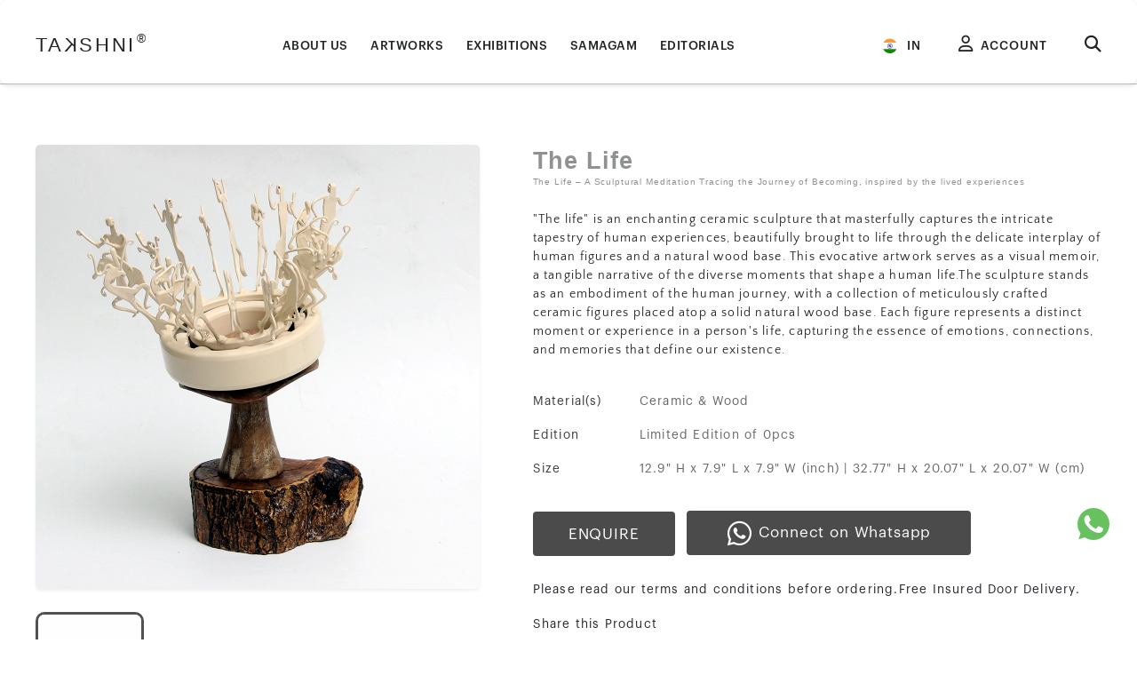

--- FILE ---
content_type: text/html; charset=UTF-8
request_url: https://takshni.com/in/products/ceramic-wood-life-sculpture-human-journey
body_size: 12204
content:
<!DOCTYPE html>
<html lang="en"><head><meta name="viewport" content="width=device-width, initial-scale=1"><link rel="apple-touch-icon" sizes="180x180" href="/favicon/apple-touch-icon.png"><link rel="icon" type="image/png" sizes="32x32" href="/favicon/favicon-32x32.png"><link rel="icon" type="image/png" sizes="16x16" href="/favicon/favicon-16x16.png"><link rel="icon" href="/favicon.ico" sizes="any"><link rel="icon" href="/favicon.svg" type="image/svg+xml"><link rel="manifest" href="/favicon/site.webmanifest"><link rel="mask-icon" href="/favicon/safari-pinned-tab.svg" color="#5bbad5"><meta name="msapplication-TileColor" content="#da532c"><meta name="theme-color" content="#ffffff"><link rel="canonical" href="https://takshni.com/in/products/ceramic-wood-life-sculpture-human-journey"><meta charset="UTF-8"><title>The Life | Creative Inspirations by Takshni</title><meta name="title" content="The Life | Creative Inspirations by Takshni"><meta name="description" content="Embark on a journey of creativity and expression with The Life by Takshni. Explore captivating artwork that breathes life into every moment."><meta name="keywords" content="Life's Tapestry Sculpture |"><meta name="author" content="TAKSHNI"><meta name="robots" content="index, follow"><meta itemprop="name" content="The Life | Creative Inspirations by Takshni"><meta itemprop="description" content="Embark on a journey of creativity and expression with The Life by Takshni. Explore captivating artwork that breathes life into every moment."><meta itemprop="image" content="https://takshni.com//img/uploads/large/thelife.jpg"><meta property="og:locale" content="en_US"><meta property="og:type" content="website"><meta property="og:title" content="The Life | Creative Inspirations by Takshni"><meta property="og:description" content="Embark on a journey of creativity and expression with The Life by Takshni. Explore captivating artwork that breathes life into every moment."><meta property="og:url" content="https://takshni.com/in/products/ceramic-wood-life-sculpture-human-journey"><meta property="og:site_name" content="The Life | Creative Inspirations by Takshni"><meta property="og:image" content="https://takshni.com//img/uploads/large/thelife.jpg"><meta property="og:image:secure_url" content="https://takshni.com//img/uploads/large/thelife.jpg"><meta property="fb:app_id" content="789488185065088"><meta name="facebook-domain-verification" content="qhnb70buxxd1u1ctdfbptp0mem2qsk"><meta name="twitter:card" content="summary_large_image"><meta name="twitter:title" content="The Life | Creative Inspirations by Takshni"><meta name="twitter:description" content="Embark on a journey of creativity and expression with The Life by Takshni. Explore captivating artwork that breathes life into every moment."><meta name="twitter:image" content="https://takshni.com//img/uploads/large/thelife.jpg"><meta name="msvalidate.01" content="B71750CED2950677E563A1112C217909"><meta name="DC.title" content="Art gallery in Delhi, Artwork"><meta name="geo.region" content="IN-DL"><meta name="geo.position" content="28.627393;77.171695"><meta name="ICBM" content="28.627393, 77.171695"><meta name="Language" content="English"><meta name="&rdquo;robots&rdquo;" content="&rdquo;noydir," noodp><meta name="Publisher" content="TAKSHNI"><meta name="Revisit-After" content="1 Days"><meta name="distribution" content="LOCAL"><meta name="page-topic" content="Art gallery in Delhi"><meta name="YahooSeeker" content="INDEX, FOLLOW"><meta name="msnbot" content="INDEX, FOLLOW"><meta name="googlebot" content="index, follow"><meta name="Rating" content="General"><meta name="allow-search" content="yes"><meta name="expires" content="never"><script type="application/ld+json">{"@context":"https://schema.org","@graph":[{"@type":"VisualArtwork","@id":"https://takshni.com/in/products/ceramic-wood-life-sculpture-human-journey#artwork","name":"The Life &ndash; A Sculptural Meditation Tracing the Journey of Becoming, inspired by the lived experiences","image":"img/uploads/original/thelife.jpg","description":"\"The life\" is an enchanting ceramic sculpture that masterfully captures the intricate tapestry of human experiences, beautifully brought to life through the delicate interplay of human figures and a natural wood base. This evocative artwork serves as a visual memoir, a tangible narrative of the diverse moments that shape a human life.The sculpture stands as an embodiment of the human journey, with a collection of meticulously crafted ceramic figures placed atop a solid natural wood base. Each figure represents a distinct moment or experience in a person's life, capturing the essence of emotions, connections, and memories that define our existence.","artform":"Sculpture","artMedium":"Ceramic & Wood","creator":{"@type":"Organization","name":"Takshni"},"url":"https://takshni.com/in/products/ceramic-wood-life-sculpture-human-journey"}]}</script><link rel="dns-prefetch" href="https://www.googletagmanager.com/"><link rel="preconnect" href="https://www.googletagmanager.com"><link rel="modulepreload" href="https://www.googletagmanager.com/gtag/js?id=G-72NE9Q5SRG"><script async type="module" src="https://www.googletagmanager.com/gtag/js?id=G-72NE9Q5SRG"></script><link rel="modulepreload" href="https://takshni.com/build/assets/gtag-ba1d09d8.js"><script type="module" src="https://takshni.com/build/assets/gtag-ba1d09d8.js" data-navigate-track="reload"></script><script>(function(h,o,t,j,a,r){h.hj=h.hj||function(){(h.hj.q=h.hj.q||[]).push(arguments)};h._hjSettings={hjid:2485711,hjsv:6};a=o.getElementsByTagName('head')[0];r=o.createElement('script');r.async=1;r.src=t+h._hjSettings.hjid+j+h._hjSettings.hjsv;a.appendChild(r)})(window,document,'https://static.hotjar.com/c/hotjar-','.js?sv=');</script><link rel="preconnect" href="https://cdnjs.cloudflare.com"><link rel="preconnect" href="https://cdn.jsdelivr.net"><link rel="preload" as="style" href="https://cdnjs.cloudflare.com/ajax/libs/font-awesome/6.5.1/css/all.min.css" integrity="sha512-DTOQO9RWCH3ppGqcWaEA1BIZOC6xxalwEsw9c2QQeAIftl+Vegovlnee1c9QX4TctnWMn13TZye+giMm8e2LwA==" crossorigin="anonymous" referrerpolicy="no-referrer"><link rel="stylesheet" href="https://cdnjs.cloudflare.com/ajax/libs/font-awesome/6.5.1/css/all.min.css" integrity="sha512-DTOQO9RWCH3ppGqcWaEA1BIZOC6xxalwEsw9c2QQeAIftl+Vegovlnee1c9QX4TctnWMn13TZye+giMm8e2LwA==" crossorigin="anonymous" referrerpolicy="no-referrer"><link rel="preload" as="style" href="https://cdn.jsdelivr.net/npm/bootstrap@5.3.0/dist/css/bootstrap.min.css" integrity="sha384-9ndCyUaIbzAi2FUVXJi0CjmCapSmO7SnpJef0486qhLnuZ2cdeRhO02iuK6FUUVM" crossorigin="anonymous"><link href="https://cdn.jsdelivr.net/npm/bootstrap@5.3.0/dist/css/bootstrap.min.css" rel="stylesheet" integrity="sha384-9ndCyUaIbzAi2FUVXJi0CjmCapSmO7SnpJef0486qhLnuZ2cdeRhO02iuK6FUUVM" crossorigin="anonymous"><link rel="preload" as="style" href="https://takshni.com/build/assets/common-6003e74a.css"><link rel="stylesheet" href="https://takshni.com/build/assets/common-6003e74a.css" data-navigate-track="reload"><link rel="preload" as="style" href="https://takshni.com/build/assets/style-5aa44b48.css"><link rel="stylesheet" href="https://takshni.com/build/assets/style-5aa44b48.css" data-navigate-track="reload"><style nonce="mhD38jvPLTZK1orPFfAUqBfLrD5rC3wX">body{display:flex;flex-direction:column}header{order:2}main{order:1}footer{order:3}.container{max-width:1920px}.header{position:absolute;top:0;left:0;width:100%;height:100%;z-index:1}.header-slider2{position:relative;width:100%;margin:0 auto;overflow:hidden;min-height:400px;aspect-ratio:1/1.3}.header-img img{width:100%;object-fit:cover;aspect-ratio:1/1.3}@media only screen and (min-width:768px){.container{width:94%;min-width:728px}.container,.container-fluid{margin:0 auto;width:100%}.header-img img{aspect-ratio:2/1}.header-slider2{min-height:400px;aspect-ratio:2/1}}@media only screen and (min-width:1024px){html{font-size:80%}.container{width:90%;min-width:944px}.header-slider2{min-height:530px}}@media only screen and (min-width:1280px){html{font-size:85%}.container{width:88%;min-width:1200px}.header-slider2{min-height:700px}}@media only screen and (min-width:1601px){html{font-size:100%}.container{min-width:1440px}.header-slider2{min-height:800px}}.header-slide2{display:none;width:100%}.slide-indicators{text-align:center;margin-top:-25px}.indicator{display:inline-block;width:10px;height:10px;background-color:#ccc;border-radius:50%;margin:0 5px;cursor:pointer}.indicator.active{background-color:#333}.header .topnav{position:relative}.nav-link-custom{position:relative;color:#111;font-weight:500;letter-spacing:.5px;text-decoration:none;text-transform:uppercase;transition:color .3s}.nav-link-custom::after{content:"";position:absolute;bottom:-4px;left:50%;width:0;height:2px;background-color:#c9a538;transition:width .5s ease,left .5s ease;transform:translateX(-50%)}.nav-link-custom:hover::after,.nav-link-custom.active::after{width:100%}</style></head><body><header></header><main><div class="mynavbar" id="myLinks"><div class="logoc"><div class="logo"><a href="https://takshni.com/in" class="logo-link" aria-label="TAKSHNI Registered Trademark"><span class="logo-text">TA</span><span class="logo-text-inv">K</span><span class="logo-text">SHNI</span><span class="trademark-symbol">&reg;</span></a></div><button type="button" class="btn-close" id="menuclose" aria-label="Close"></button></div><a href="https://takshni.com/in/about-us"><div class="menu">ABOUT US</div></a><a href="https://takshni.com/in/artworks"><div class="menu">ARTWORKS</div></a><a href="https://takshni.com/in/exhibitions"><div class="menu">EXHIBITIONS</div></a><a href="https://takshni.com/in/samagam-events"><div class="menu">SAMAGAM</div></a><a href="https://takshni.com/in/editorials"><div class="menu">EDITORIALS</div></a><a href="#" class=""><div class="menu"><i class="fa-regular fa-user"></i>Account</div></a></div><a href="https://wa.me/918800028480?text=Hi" target="_blank" aria-label="Connect with us on Whatsapp" rel="nofollow noopener noreferrer"><div class="connect pointer" id="connect"><svg xmlns="http://www.w3.org/2000/svg" width="60" height="60" viewbox="0 0 60 60" fill="none"><circle cx="30" cy="30" r="30" fill="white"></circle><path fill-rule="evenodd" clip-rule="evenodd" d="M29.9948 12C20.0717 12 12 20.074 12 29.9998C12 33.9363 13.2695 37.587 15.4275 40.5502L13.1847 47.2378L20.1033 45.0267C22.9489 46.9102 26.3448 48 30.0052 48C39.9283 48 48 39.9257 48 30.0002C48 20.0743 39.9283 12.0003 30.0052 12.0003L29.9948 12ZM24.9696 21.1431C24.6206 20.3072 24.3561 20.2756 23.8273 20.2541C23.6473 20.2436 23.4467 20.2332 23.2242 20.2332C22.5363 20.2332 21.8171 20.4341 21.3833 20.8785C20.8545 21.4182 19.5426 22.6773 19.5426 25.2594C19.5426 27.8415 21.4257 30.3388 21.6795 30.6882C21.944 31.037 25.3506 36.4127 30.64 38.6036C34.7763 40.3179 36.0037 40.159 36.9451 39.958C38.3202 39.6617 40.0448 38.6454 40.4786 37.4183C40.9124 36.1905 40.9124 35.1429 40.7852 34.9207C40.6583 34.6985 40.309 34.5719 39.7802 34.307C39.2515 34.0424 36.6805 32.7725 36.1939 32.6032C35.7177 32.4234 35.2629 32.487 34.9035 32.995C34.3956 33.704 33.8985 34.4237 33.4964 34.8574C33.179 35.196 32.6604 35.2384 32.2268 35.0584C31.6449 34.8153 30.016 34.2433 28.0058 32.455C26.4505 31.069 25.3927 29.3443 25.0861 28.8259C24.7792 28.297 25.0544 27.9896 25.2974 27.7041C25.562 27.3759 25.8158 27.1433 26.0803 26.8363C26.3448 26.5295 26.4929 26.3707 26.6622 26.0108C26.8423 25.6617 26.715 25.3018 26.5882 25.0372C26.4613 24.7726 25.4034 22.1905 24.9696 21.1431Z" fill="#67C15E"></path></svg></div></a><div class="mycontainer static-header"><div class="header"><div class="topnav-border unselectable"><div class="topnav container"><div class="logo-menu on-search-hide-md"><div class="menu" id="menuopen"><a href="#" class="icon" aria-label="Open Menu for Mobile"><i class="fa fa-bars"></i></a></div><div class="logo"><a href="https://takshni.com/in" class="logo-link" aria-label="TAKSHNI Registered Trademark"><span class="logo-text">TA</span><span class="logo-text-inv">K</span><span class="logo-text">SHNI</span><span class="trademark-symbol">&reg;</span></a></div></div><div class="pages-grp on-search-hide"><div class="pages"><a class="nav-link-custom " href="https://takshni.com/in/about-us"> ABOUT US</a></div><div class="pages"><a class="nav-link-custom " href="https://takshni.com/in/artworks"> ARTWORKS</a></div><div class="pages"><a class="nav-link-custom " href="https://takshni.com/in/exhibitions"> EXHIBITIONS</a></div><div class="pages"><a class="nav-link-custom " href="https://takshni.com/in/samagam-events"> SAMAGAM</a></div><div class="pages"><a class="nav-link-custom " href="https://takshni.com/in/editorials"> EDITORIALS</a></div></div><div class="search-bar dhide on-search-show" id="search-bar"><div wire:snapshot='{"data":{"search":null,"products":null},"memo":{"id":"MxSrtC1HVEXYKyABypNY","name":"product-search","path":"in\/products\/ceramic-wood-life-sculpture-human-journey","method":"GET","children":[],"scripts":[],"assets":[],"lazyLoaded":false,"lazyIsolated":true,"errors":[],"locale":"en"},"checksum":"8d52079dc4a9d44747efad32bd829e358a4491bc8919913a99aed5fa4fb93b67"}' wire:effects="[]" wire:id="MxSrtC1HVEXYKyABypNY" x-init="$wire.__lazyLoad('[base64]')"></div></div><div class="user-menu"><div class="user on-search-hide"><a href="https://takshni.com/?select-country=true" class="icon" aria-label="Country selection options"><img src="/img/uploads/india-flag-round-circle-icon.svg?v=75d4f6a6f6131ffb376d07fb19e51070551ffa1c" alt="Indian Flag" class="country-logo"><span>IN</span></a></div><div class="user on-search-hide" data-bs-toggle="modal" data-bs-target="#loginModal"><a href="#" class="icon" aria-label="Click to Login or Register"><i class="fa-regular fa-user"></i><span>ACCOUNT</span></a></div><div class="search" id="search"><a href="#" class="icon" aria-label="Search Products"><i class="on-search-hide fa-solid fa-magnifying-glass"></i><i class="on-search-show dhide close fa-solid fa-x"></i></a></div></div></div></div></div><link rel="preload" as="style" href="https://takshni.com/build/assets/exclusive-f10d9ac9.css"><link rel="stylesheet" href="https://takshni.com/build/assets/exclusive-f10d9ac9.css" data-navigate-track="reload"><link rel="preload" as="style" href="https://takshni.com/build/assets/proddetail-4035d9cd.css"><link rel="stylesheet" href="https://takshni.com/build/assets/proddetail-4035d9cd.css" data-navigate-track="reload"><link rel="preload" as="style" href="https://takshni.com/build/assets/blogdetail-faaa6614.css"><link rel="stylesheet" href="https://takshni.com/build/assets/blogdetail-faaa6614.css" data-navigate-track="reload"><link href="https://cdn.jsdelivr.net/npm/simplelightbox@2.14.2/dist/simple-lightbox.min.css" rel="stylesheet"><script type="module" src="https://unpkg.com/@google/model-viewer/dist/model-viewer.min.js"></script></div><div class="section row container"><div class="prod-images row col-lg-5 unselectable"><div class="div-image big-image col-md-10 col-lg-12"><a id="openLightboxButton"><picture class="picture"><source id="webpImg" media="(min-width: 768px)" data-srcset="https://takshni.com/img/uploads/large/thelife.webp?v=1766425867" type="image/webp" loading="lazy"><source id="jpgImg" media="(min-width: 768px)" data-srcset="https://takshni.com/img/uploads/large/thelife.jpg?v=1766425867" type="image/jpeg" loading="lazy"><source id="webpImgMobile" media="(max-width: 767px)" data-srcset="https://takshni.com/img/uploads/large/thelife.webp?v=1766425867" type="image/webp" loading="lazy"><source id="jpgImgMobile" media="(max-width: 767px)" data-srcset="https://takshni.com/img/uploads/large/thelife.jpg?v=1766425867" type="image/jpeg" loading="lazy"><img id="jpgImgS" class="img-fluid rounded shadow-sm img-hover-lift" src="https://takshni.com/img/uploads/preview.webp?v=1710715693" dsrc="https://takshni.com/img/uploads/small/thelife.webp?v=1766425867" alt="The Life Artwork | Takshni Creations"></source></source></source></source></picture><div id="model-container"></div></a><div class="loading-overlay"><div class="loading-spinner"></div></div></div><div class="div-avatar col-md-2 col-lg-12"><div class="small-image"><div class="image"><a href="https://takshni.com/img/uploads/large/thelife.webp" data-lightbox="product-gallery" data-title="The Life Artwork | Takshni Creations" aria-label="The Life Artwork | Takshni Creations"></a><picture class="selected avatar-img loadImg pointer"><source id="smallwebpImg" data-srcset="https://takshni.com/img/uploads/small/thelife.webp?v=1766425867" type="image/webp" loading="lazy"><source id="smalljpgImg" data-srcset="https://takshni.com/img/uploads/small/thelife.jpg?v=1766425867" type="image/jpeg" loading="lazy"><img id="smalljpgImgS" src="https://takshni.com/img/uploads/preview.webp?v=1710715693" dsrc="https://takshni.com/img/uploads/small/thelife.webp?v=1766425867" alt="The Life Artwork | Takshni Creations"></source></source></picture></div></div></div></div><div class="prod-detail col-lg-7"><div class="product-title"><span class="product-short-name h1">The Life</span><h1>The Life &ndash; A Sculptural Meditation Tracing the Journey of Becoming, inspired by the lived experiences</h1></div><div class="desc"><p>"The life" is an enchanting ceramic sculpture that masterfully captures the intricate tapestry of human experiences, beautifully brought to life through the delicate interplay of human figures and a natural wood base. This evocative artwork serves as a visual memoir, a tangible narrative of the diverse moments that shape a human life.The sculpture stands as an embodiment of the human journey, with a collection of meticulously crafted ceramic figures placed atop a solid natural wood base. Each figure represents a distinct moment or experience in a person's life, capturing the essence of emotions, connections, and memories that define our existence.</p></div><div class="specification row"><div class="spec-header col-5 col-md-2"><div class="text">Material(s)</div></div><div class="spec-values col-7 col-md-10"><div class="text">Ceramic &amp; Wood</div></div><div class="spec-header col-5 col-md-2"><div class="text">Edition</div></div><div class="spec-values col-7 col-md-10"><div class="text">Limited Edition of 0pcs</div></div><div class="spec-header col-5 col-md-2"><div class="text">Size</div></div><div class="spec-values col-7 col-md-10"><div class="text">12.9" H x 7.9" L x 7.9" W (inch) | 32.77" H x 20.07" L x 20.07" W (cm)</div></div></div><div class="row pricecart products"><div class="animated-div enquire text-center col-md-3"><button type="submit" class="btn btnsubmit text-uppercase" data-bs-toggle="modal" data-bs-target="#askExpertModal">Enquire</button></div><div class="animated-div connectw text-center col-md-5 col-lg-6"><a title="Share it on whatsapp" href="https://wa.me/918800028480?text=Hi" data-action="share/whatsapp/share" target="_blank" rel="noreferrer noopener"><i class="pointer fa-brands fa-whatsapp"></i>Connect on Whatsapp</a></div></div><div class="terms"><div class="text">Please read our terms and conditions before ordering.Free Insured Door Delivery.</div><div class="text">Share this Product</div><div class="social-share"><a title="Share it on Facebook" href="https://www.facebook.com/sharer.php?u=https%3A%2F%2Ftakshni.com%2Fin%2Fproducts%2Fceramic-wood-life-sculpture-human-journey" target="_blank" rel="noreferrer noopener"><i class="pointer fa-brands fa-facebook-f"></i></a><a title="Share it on twitter" href="https://twitter.com/intent/tweet?text=The+Life+%E2%80%93+A+Sculptural+Meditation+Tracing+the+Journey+of+Becoming%2C+inspired+by+the+lived+experiences&amp;url=https%3A%2F%2Ftakshni.com%2Fin%2Fproducts%2Fceramic-wood-life-sculpture-human-journey" target="_blank" rel="noreferrer noopener"><i class="pointer fa-brands fa-x-twitter"></i></a><a title="Share it on whatsapp" href="https://api.whatsapp.com/send?text=*The+Life+%E2%80%93+A+Sculptural+Meditation+Tracing+the+Journey+of+Becoming%2C+inspired+by+the+lived+experiences*%20%0ahttps%3A%2F%2Ftakshni.com%2Fin%2Fproducts%2Fceramic-wood-life-sculpture-human-journey" data-action="share/whatsapp/share" target="_blank" rel="noreferrer noopener"><i class="pointer fa-brands fa-whatsapp"></i></a></div></div></div><section><div class="row img-grp"><h2 class="col-12 related-products section-header">Related Products</h2><div class="section-image cards col-lg-3 col-md-6"><a href="blossoms-of-serenity-brass-art-piece" aria-label="View details of Blossoms of Serenity &ndash; A Handcrafted Wall Installation Echoing Spring&rsquo;s First Bloom, inspired by the Blossom Tree Artwork by TAKSHNI"><div class="div-image"><picture class="picture"><source id="webpImg" media="(min-width: 768px)" data-srcset="https://takshni.com/img/uploads/medium/thetree.webp?v=1766425814" type="image/webp" loading="lazy"><source id="jpgImg" media="(min-width: 768px)" data-srcset="https://takshni.com/img/uploads/medium/thetree.jpg?v=1766425814" type="image/jpeg" loading="lazy"><source id="webpImgMobile" media="(max-width: 767px)" data-srcset="https://takshni.com/img/uploads/medium/thetree.webp?v=1766425814" type="image/webp" loading="lazy"><source id="jpgImgMobile" media="(max-width: 767px)" data-srcset="https://takshni.com/img/uploads/medium/thetree.jpg?v=1766425814" type="image/jpeg" loading="lazy"><img id="jpgImgS" class="img-fluid rounded shadow-sm img-hover-lift" src="https://takshni.com/img/uploads/preview.webp?v=1710715693" dsrc="https://takshni.com/img/uploads/small/thetree.webp?v=1766425814" alt="Tree"></source></source></source></source></picture><div id="model-container"></div></div></a><a href="blossoms-of-serenity-brass-art-piece" aria-label="View details of Blossoms of Serenity &ndash; A Handcrafted Wall Installation Echoing Spring&rsquo;s First Bloom, inspired by the Blossom Tree Artwork by TAKSHNI"><h3>Blossoms of Serenity &ndash; A Handcrafted Wall Installation Echoing Spring&rsquo;s First Bloom, inspired by the Blossom Tree</h3></a><div class="separator"></div><div class="texte">168" H x 108" L x 3" W (inch)</div></div><div class="section-image cards col-lg-3 col-md-6"><a href="rose-partition-brass-art-piece" aria-label="View details of The Rose &ndash; A Handcrafted Partition Infused with Natural Elegance, inspired by the delicate geometry of petals Artwork by TAKSHNI"><div class="div-image"><picture class="picture"><source id="webpImg" media="(min-width: 768px)" data-srcset="https://takshni.com/img/uploads/medium/therose.webp?v=1766427474" type="image/webp" loading="lazy"><source id="jpgImg" media="(min-width: 768px)" data-srcset="https://takshni.com/img/uploads/medium/therose.jpg?v=1766427474" type="image/jpeg" loading="lazy"><source id="webpImgMobile" media="(max-width: 767px)" data-srcset="https://takshni.com/img/uploads/medium/therose.webp?v=1766427474" type="image/webp" loading="lazy"><source id="jpgImgMobile" media="(max-width: 767px)" data-srcset="https://takshni.com/img/uploads/medium/therose.jpg?v=1766427474" type="image/jpeg" loading="lazy"><img id="jpgImgS" class="img-fluid rounded shadow-sm img-hover-lift" src="https://takshni.com/img/uploads/preview.webp?v=1710715693" dsrc="https://takshni.com/img/uploads/small/therose.webp?v=1766427474" alt="Close-up of a vibrant red rose in full bloom"></source></source></source></source></picture><div id="model-container"></div></div></a><a href="rose-partition-brass-art-piece" aria-label="View details of The Rose &ndash; A Handcrafted Partition Infused with Natural Elegance, inspired by the delicate geometry of petals Artwork by TAKSHNI"><h3>The Rose &ndash; A Handcrafted Partition Infused with Natural Elegance, inspired by the delicate geometry of petals</h3></a><div class="separator"></div><div class="texte">132" H x 96" L x 0.31" W (inch)</div></div><div class="section-image cards col-lg-3 col-md-6"><a href="bonsai-brass-art-piece" aria-label="View details of The Bonsai &ndash; A Handcrafted Sculpture Symbolising Rooted Growth and Resilient Flow, inspired by the quiet discipline of Bonsai Artwork by TAKSHNI"><div class="div-image"><picture class="picture"><source id="webpImg" media="(min-width: 768px)" data-srcset="https://takshni.com/img/uploads/medium/treesculpture-1.webp?v=1766426408" type="image/webp" loading="lazy"><source id="jpgImg" media="(min-width: 768px)" data-srcset="https://takshni.com/img/uploads/medium/treesculpture-1.jpg?v=1766426408" type="image/jpeg" loading="lazy"><source id="webpImgMobile" media="(max-width: 767px)" data-srcset="https://takshni.com/img/uploads/medium/treesculpture-1.webp?v=1766426408" type="image/webp" loading="lazy"><source id="jpgImgMobile" media="(max-width: 767px)" data-srcset="https://takshni.com/img/uploads/medium/treesculpture-1.jpg?v=1766426408" type="image/jpeg" loading="lazy"><img id="jpgImgS" class="img-fluid rounded shadow-sm img-hover-lift" src="https://takshni.com/img/uploads/preview.webp?v=1710715693" dsrc="https://takshni.com/img/uploads/small/treesculpture-1.webp?v=1766426408" alt="Sculpted tree design blending creativity with nature"></source></source></source></source></picture><div id="model-container"></div></div></a><a href="bonsai-brass-art-piece" aria-label="View details of The Bonsai &ndash; A Handcrafted Sculpture Symbolising Rooted Growth and Resilient Flow, inspired by the quiet discipline of Bonsai Artwork by TAKSHNI"><h3>The Bonsai &ndash; A Handcrafted Sculpture Symbolising Rooted Growth and Resilient Flow, inspired by the quiet discipline of Bonsai</h3></a><div class="separator"></div><div class="texte">120" H x 96" L x 72" W (inch)</div></div><div class="section-image cards col-lg-3 col-md-6"><a href="elegance-artwork-breathe" aria-label="View details of Breathe &ndash; A Custom Artwork Evoking Gentle Grace, inspired by the expansiveness found in a single mindful breath Artwork by TAKSHNI"><div class="div-image"><picture class="picture"><source id="webpImg" media="(min-width: 768px)" data-srcset="https://takshni.com/uploads/images/medium/keep-walking-breathe-1752850992.webp?v=1766427261" type="image/webp" loading="lazy"><source id="jpgImg" media="(min-width: 768px)" data-srcset="https://takshni.com/uploads/images/medium/keep-walking-breathe-1752850992.jpg?v=1766427261" type="image/jpeg" loading="lazy"><source id="webpImgMobile" media="(max-width: 767px)" data-srcset="https://takshni.com/uploads/images/medium/keep-walking-breathe-1752850992.webp?v=1766427261" type="image/webp" loading="lazy"><source id="jpgImgMobile" media="(max-width: 767px)" data-srcset="https://takshni.com/uploads/images/medium/keep-walking-breathe-1752850992.jpg?v=1766427261" type="image/jpeg" loading="lazy"><img id="jpgImgS" class="img-fluid rounded shadow-sm img-hover-lift" src="https://takshni.com/img/uploads/preview.webp?v=1710715693" dsrc="https://takshni.com/uploads/images/small/keep-walking-breathe-1752850992.webp?v=1766427261" alt="keep walking_breathe"></source></source></source></source></picture><div id="model-container"></div></div></a><a href="elegance-artwork-breathe" aria-label="View details of Breathe &ndash; A Custom Artwork Evoking Gentle Grace, inspired by the expansiveness found in a single mindful breath Artwork by TAKSHNI"><h3>Breathe &ndash; A Custom Artwork Evoking Gentle Grace, inspired by the expansiveness found in a single mindful breath</h3></a><div class="separator"></div><div class="texte">100" H x 52" L x 14" W (inch)</div></div></div></section><section><div class="row img-grp"><h2 class="col-12 other-blog section-header">Related Blogs</h2><div class="blogs-image cards col-lg-3 col-md-6"><div class="child"><a href="/in/blogs/embrace-the-elegance-of-handmade-crafts-and-artwork-with-takshni"><div class="div-image"><picture class="picture"><source id="webpImg" media="(min-width: 768px)" data-srcset="https://takshni.com/img/uploads/medium/MeditationBanner-mobile.webp?v=1762966387" type="image/webp" loading="lazy"><source id="jpgImg" media="(min-width: 768px)" data-srcset="https://takshni.com/img/uploads/medium/MeditationBanner-mobile.jpg?v=1762966387" type="image/jpeg" loading="lazy"><source id="webpImgMobile" media="(max-width: 767px)" data-srcset="https://takshni.com/img/uploads/medium/MeditationBanner-mobile.webp?v=1762966387" type="image/webp" loading="lazy"><source id="jpgImgMobile" media="(max-width: 767px)" data-srcset="https://takshni.com/img/uploads/medium/MeditationBanner-mobile.jpg?v=1762966387" type="image/jpeg" loading="lazy"><img id="jpgImgS" class="img-fluid rounded shadow-sm img-hover-lift" src="https://takshni.com/img/uploads/preview.webp?v=1710715693" dsrc="https://takshni.com/img/uploads/small/MeditationBanner-mobile.webp?v=1762966387" alt="Banner image with Meditate product by TAKSHNI"></source></source></source></source></picture><div id="model-container"></div></div></a><a href="/in/blogs/embrace-the-elegance-of-handmade-crafts-and-artwork-with-takshni"><h3>Embrace the Elegance of Handmade Crafts and Artwork with Takshni</h3></a><div class="separator"></div></div></div><div class="blogs-image cards col-lg-3 col-md-6"><div class="child"><a href="/in/blogs/infuse-life-into-your-space-with-takshnis-decorative-artifacts"><div class="div-image"><picture class="picture"><source id="webpImg" media="(min-width: 768px)" data-srcset="https://takshni.com/img/uploads/medium/THELILY-A.webp?v=1759391339" type="image/webp" loading="lazy"><source id="jpgImg" media="(min-width: 768px)" data-srcset="https://takshni.com/img/uploads/medium/THELILY-A.jpg?v=1759391339" type="image/jpeg" loading="lazy"><source id="webpImgMobile" media="(max-width: 767px)" data-srcset="https://takshni.com/img/uploads/medium/THELILY-A.webp?v=1759391339" type="image/webp" loading="lazy"><source id="jpgImgMobile" media="(max-width: 767px)" data-srcset="https://takshni.com/img/uploads/medium/THELILY-A.jpg?v=1759391339" type="image/jpeg" loading="lazy"><img id="jpgImgS" class="img-fluid rounded shadow-sm img-hover-lift" src="https://takshni.com/img/uploads/preview.webp?v=1710715693" dsrc="https://takshni.com/img/uploads/small/THELILY-A.webp?v=1759391339" alt="Lily Framed"></source></source></source></source></picture><div id="model-container"></div></div></a><a href="/in/blogs/infuse-life-into-your-space-with-takshnis-decorative-artifacts"><h3>Infuse Life into your Space with Takshni&rsquo;s Decorative Artifacts</h3></a><div class="separator"></div></div></div></div></section></div><link rel="modulepreload" href="https://takshni.com/build/assets/prod-fa346ece.js"><script type="module" src="https://takshni.com/build/assets/prod-fa346ece.js" data-navigate-track="reload"></script></main><footer class="lazy-background"><div class="footer section container "><div class="footer-first-section"><div class="footer-title"><div class="logo"><span class="logo-text">TA</span><span class="logo-text-inv">K</span><span class="logo-text">SHNI</span><span class="trademark-symbol">&reg;</span></div></div><div class="dash"></div></div><div class="row footer-second-section"><div class="col-md-3"><div class="footer-menu">CUSTOMER SERVICE</div><div class="dash"></div><div class="footer-list"><div><a href="/in/faqs" class="smooth"> Frequently Asked Questions (FAQ&rsquo;s)</a></div><div><a href="/in/privacy" class="smooth"> Privacy Notice</a></div><div><a href="/in/shipping-payment-terms" class="smooth"> Shipping &amp; Payment</a></div><div><a href="/in/return-exchange-terms" class="smooth"> Returns &amp; Exchange</a></div></div></div><div class="col-md-3"><div class="footer-menu">ABOUT US</div><div class="dash"></div><div class="footer-list"><div><a href="/in/samagam-events" class="smooth"> Samagam</a></div><div><a href="/in/exhibitions" class="smooth"> Exhibitions</a></div><div><a href="/in/editorials" class="smooth"> Editorials</a></div><div><a href="/in/blogs" class="smooth"> Blogs</a></div></div></div><div class="col-md-3"><div class="footer-menu">PAGES</div><div class="dash"></div><div class="footer-list"><div><a href="/in/projects" class="smooth"> Projects</a></div><div><a href="/in/exclusives" class="smooth"> Archives</a></div><div><a href="/in/luxury-art-decor" class="smooth"> Luxury Art Decor</a></div><div><a href="/in/wall-art-for-living-room" class="smooth"> Wallart for Living Room</a></div><div><a href="/in/decorative-artifacts" class="smooth"> Decorative Artifacts</a></div><div><a href="/in/metal-artifacts" class="smooth"> Metal Artifacts</a></div><div><a href="/in/statue-for-living-room" class="smooth"> Statue for Living Room</a></div></div></div><div class="col-md-3"><div class="footer-menu">CONTACT US</div><div class="dash"></div><div class="footer-list"><div><a href="https://maps.app.goo.gl/NagVraYe8srzvQYw5" target="_blank" rel="noreferrer noopener" class="smooth" title="" aria-label="Find us on Google Maps">Takshni, Unit 26 &amp; 27, First Floor, <br>The Gallery on MG, <br>Mehrauli-Gurgaon Rd,<br>opp. Metro Pillar Number 57, <br>New Manglapuri, Sultanpur, <br>New Delhi - 110030</a></div><div><a href="tel:%E2%80%AA+91%C2%A08800028480%E2%80%AC" class="smooth" title="">&#8234;+91&nbsp;8800028480&#8236;</a></div><div><a href="/cdn-cgi/l/email-protection#1a3f282a73747c755a6e7b716972747334797577" class="smooth" title=""><span class="__cf_email__" data-cfemail="92fbfcf4fdd2e6f3f9e1fafcfbbcf1fdff">[email&#160;protected]</span></a></div></div></div></div><div class="footer-third-section"><div class="footer-social"><div class="social"><a href="https://www.facebook.com/takshni" target="_blank" rel="noopener noreferrer" aria-label="Go to Takshni's Official Facebook Page"><i class="fa-brands fa-facebook-f"></i></a></div><div class="social"><a href="https://www.instagram.com/takshni" target="_blank" rel="noopener noreferrer" aria-label="Go to Takshni's Official Instagram Page"><i class="fa-brands fa-instagram"></i></a></div><div class="social"><a href="https://www.twitter.com/takshniindia" target="_blank" rel="noopener noreferrer" aria-label="Go to Takshni's Official Twitter Page"><i class="fa-brands fa-x-twitter"></i></a></div><div class="social"><a href="https://www.linkedin.com/company/takshni/" target="_blank" rel="noopener noreferrer" aria-label="Go to Takshni's Official Linkedin Page"><i class="fa-brands fa-linkedin-in"></i></a></div></div><div class="footer-cookies"><div class="cookies">COOKIE NOTICE</div><div class="cookies">LEGAL &amp; PRIVACY</div><div class="cookies">TERMS &amp; CONDITION</div></div><div class="footer-msg">Copyright TAKSHNI 2026</div></div></div></footer><div class="modal fade enquire-modal recaptcha country-input-modal" id="enquireModal" tabindex="-1" aria-labelledby="enquireModalLabel" aria-hidden="true" role="dialog"><div class="modal-dialog modal-dialog-centered" aria-modal="true"><div class="modal-content"><div class="modal-header border-0 text-center"><div class="modal-title modal-title-centered" id="enquireModalLabel" role="heading" aria-level="5">Request for Catalogue</div><button type="button" class="btn-close" data-bs-dismiss="modal" aria-label="Close"></button></div><form id="enquire" class="formsubmit" method="POST" action="https://takshni.com/request-catalogue"><input type="hidden" name="_token" value="qh336DsnT1NItq2GxyujLGeYs4BpmmtjE0HcN8lO" autocomplete="off"><div class="modal-body"><div id="enquire-error-container" class="text-danger"></div><div class="mb-2"><label for="enquire-name" class="form-label">Name</label><input type="text" class="form-control" name="name" id="enquire-name" required="required" autofocus placeholder="Enter name" autocomplete="name"></div><div class="mb-2"><label for="enquire-companyName" class="form-label">Company Name (optional)</label><input type="text" class="form-control" name="companyName" id="enquire-companyName" placeholder="Enter company name"></div><div class="mb-2"><label for="enquire-email" class="form-label">Email Id</label><input type="email" class="form-control" name="email" placeholder="Enter email" autocomplete="email" required="required" id="enquire-email"></div><div class="mb-2"><label for="mobileNumber" class="form-label">Mobile Number</label><input type="tel" class="form-control" id="mobileNumber" name="mobileNumber" placeholder="Enter mobile number" required="required"></div><div class="mb-2"><label for="country" class="form-label">Country</label><div id="custom-dropdown" style="position: relative; width: 100%;"><div class="input-wrapper"><input type="text" class="country-input" placeholder="Select country" name="userCountry" id="country" autocomplete="new-country" style="width: 100%; padding: 10px; font-size: 16px;"><div id="selected-country" style="display: flex; align-items: center; margin-top: 10px;"></div><div class="dropdown-container"></div></div></div></div><div class="mb-2"><label for="message" class="form-label">Message</label><textarea class="form-control" id="message" name="message" placeholder="Enter your message" rows="3" required="required"></textarea></div><div class="mb-2 g-recaptcha" data-sitekey="6Lfl_QQoAAAAAGEHArISTtOoImrzmz10QtCEBl9y" data-action="CATALOGUEin"></div><div class="mb-2 dhide"><label for="message" class="form-label">Address</label><input type="text" name="address" id="address" autocomplete="off"></div></div><div class="modal-footer border-0"><button type="submit" class="btn btnsubmit" id="enquireSubmit">SUBMIT</button><button class="btnload dhide" id="enquireLoading"><i class="fa fa-spinner fa-spin"></i></button></div></form></div></div></div><div class="modal fade enquire-modal recaptcha country-input-modal" id="askExpertModal" tabindex="-1" aria-labelledby="askExpertModalLabel" aria-hidden="true" role="dialog"><div class="modal-dialog modal-dialog-centered" aria-modal="true"><div class="modal-content"><div class="modal-header border-0 text-center"><div class="modal-title modal-title-centered" id="askExpertModalLabel" role="heading" aria-level="5">ENQUIRY FORM</div><button type="button" class="btn-close" data-bs-dismiss="modal" aria-label="Close"></button></div><form id="askExpert" class="formsubmit" method="POST" action="https://takshni.com/askexperts"><input type="hidden" name="_token" value="qh336DsnT1NItq2GxyujLGeYs4BpmmtjE0HcN8lO" autocomplete="off"><input type="hidden" name="product" value="28"><input type="hidden" name="productid" value="The Life &ndash; A Sculptural Meditation Tracing the Journey of Becoming, inspired by the lived experiences"><input type="hidden" name="producturl" value="https://takshni.com/in/products/ceramic-wood-life-sculpture-human-journey"><div class="modal-body"><div id="askExpert-error-container" class="text-danger"></div><div class="mb-2"><label for="ask-expert-name" class="form-label">Name</label><input type="text" class="form-control" name="name" id="ask-expert-name" required="required" placeholder="Enter name" autocomplete="name" autofocus></div><div class="mb-2"><label for="ask-expert-email" class="form-label">Email Id</label><input type="email" class="form-control" name="email" placeholder="Enter email" autocomplete="email" required="required" id="ask-expert-email"></div><div class="mb-2"><label for="ask-expert-mobile" class="form-label">Mobile Number</label><input type="tel" class="form-control" id="ask-expert-mobile" name="mobileNumber" placeholder="Enter mobile number" required="required"></div><div class="mb-2"><label for="country" class="form-label">Country</label><div id="custom-dropdown" style="position: relative; width: 100%;"><div class="input-wrapper"><input type="text" class="country-input" placeholder="Select country" name="userCountry" autocomplete="new-country" style="width: 100%; padding: 10px; font-size: 16px;"><div id="selected-country" style="display: flex; align-items: center; margin-top: 10px;"></div><div class="dropdown-container"></div></div></div></div><div class="mb-2"><label for="ask-expert-message" class="form-label">Message</label><textarea class="form-control" id="ask-expert-message" name="message" rows="3" placeholder="Enter your message" required="required"></textarea></div><div class="g-recaptcha" data-sitekey="6Lfl_QQoAAAAAGEHArISTtOoImrzmz10QtCEBl9y" data-action="PRODUCTin"></div><div class="mb-2 dhide"><label for="message" class="form-label">Address</label><input type="text" name="address"></div></div><div class="modal-footer border-0"><button type="submit" class="btn btnsubmit" id="askExpertSubmit">SUBMIT</button><button class="btnload dhide" id="askExpertLoading"><i class="fa fa-spinner fa-spin"></i></button></div></form></div></div></div><div class="modal fade enquire-modal" id="askExpertSuccess" tabindex="-1" aria-labelledby="askExpertSuccessModalLabel" aria-hidden="true" role="dialog"><div class="modal-dialog modal-dialog-centered" aria-modal="true"><div class="modal-content"><div class="modal-header border-0 text-center"><div class="modal-title modal-title-centered" id="askExpertSuccessModalLabel" role="heading" aria-level="5">Successful</div><button type="button" class="btn-close" data-bs-dismiss="modal" aria-label="Close"></button></div><div class="modal-body text-center" aria-live="polite"><div class="mt-5 mb-5"><i class="circle-check fa-solid fa-circle-check fa-2xl"></i></div><div class="mb-4"><p class="success">Thank You!</p></div><div class="mb-3"><p class="success-msg">Thank you for your interest in our product!</p></div></div><div class="modal-footer border-0"></div></div></div></div><div class="modal fade enquire-modal" id="enquireSuccess" tabindex="-1" aria-labelledby="enquireSuccessModalLabel" aria-hidden="true" role="dialog"><div class="modal-dialog modal-dialog-centered" aria-modal="true"><div class="modal-content"><div class="modal-header border-0 text-center"><div class="modal-title modal-title-centered" id="enquireSuccessModalLabel" role="heading" aria-level="5">Successful</div><button type="button" class="btn-close" data-bs-dismiss="modal" aria-label="Close"></button></div><div class="modal-body text-center" aria-live="polite"><div class="mt-5 mb-5"><i class="circle-check fa-solid fa-circle-check fa-2xl"></i></div><div class="mb-4"><p class="success">Thank You!</p></div><div class="mb-3"><p class="success-msg">Thank you for your interest in our product catalogue!</p></div></div><div class="modal-footer border-0"></div></div></div></div><div class="modal fade login-modal" id="loginModal" tabindex="-1" aria-labelledby="loginModalLabel" aria-hidden="true" role="dialog"><div class="modal-dialog modal-dialog-centered" aria-modal="true"><div class="modal-content"><div class="modal-header border-0 text-center mb-4"><div class="modal-title modal-title-centered" id="loginModalLabel" role="heading" aria-level="5">Log In To Your Account</div><button type="button" class="btn-close" data-bs-dismiss="modal" aria-label="Close"></button></div><form id="login" class="formsubmit1" method="POST" action="https://takshni.com/login"><input type="hidden" name="_token" value="qh336DsnT1NItq2GxyujLGeYs4BpmmtjE0HcN8lO" autocomplete="off"><div class="modal-body mt-3"><div class="mb-3"><label for="login-email" class="form-label">Email Id</label><input type="email" class="form-control" name="email" id="login-email" value="" placeholder="name@example.com" required="required" autocomplete="email" autofocus></div><div class="mb-3"><label for="login-password" class="form-label">Password</label><input type="password" class="form-control" name="password" id="login-password" placeholder="Enter password" required="required"></div><div class="mt-2 mb-4 forgot-password" data-bs-toggle="modal" data-bs-target="#resetModal"><p class="forgot pointer">Forgot Password</p></div></div><div class="modal-footer border-0"><button type="submit" class="btn btnsubmit text-uppercase">Login</button><button class="btnload dhide"><i class="fa fa-spinner fa-spin"></i></button></div></form><div class="mt-1 mb-1 signup text-center" data-bs-toggle="modal" data-bs-target="#loginModal"><span>OR</span></div><div class="gcenter border-0"><a href="https://takshni.com/login/google" class="&rdquo;btn" bth-lg-primaty btn-block><button class="gsi-material-button"><div class="gsi-material-button-state"></div><div class="gsi-material-button-content-wrapper"><div class="gsi-material-button-icon"><svg version="1.1" xmlns="http://www.w3.org/2000/svg" viewbox="0 0 48 48" xmlns:xlink="http://www.w3.org/1999/xlink" style="display: block;"><path fill="#EA4335" d="M24 9.5c3.54 0 6.71 1.22 9.21 3.6l6.85-6.85C35.9 2.38 30.47 0 24 0 14.62 0 6.51 5.38 2.56 13.22l7.98 6.19C12.43 13.72 17.74 9.5 24 9.5z"></path><path fill="#4285F4" d="M46.98 24.55c0-1.57-.15-3.09-.38-4.55H24v9.02h12.94c-.58 2.96-2.26 5.48-4.78 7.18l7.73 6c4.51-4.18 7.09-10.36 7.09-17.65z"></path><path fill="#FBBC05" d="M10.53 28.59c-.48-1.45-.76-2.99-.76-4.59s.27-3.14.76-4.59l-7.98-6.19C.92 16.46 0 20.12 0 24c0 3.88.92 7.54 2.56 10.78l7.97-6.19z"></path><path fill="#34A853" d="M24 48c6.48 0 11.93-2.13 15.89-5.81l-7.73-6c-2.15 1.45-4.92 2.3-8.16 2.3-6.26 0-11.57-4.22-13.47-9.91l-7.98 6.19C6.51 42.62 14.62 48 24 48z"></path><path fill="none" d="M0 0h48v48H0z"></path></svg></div><span class="gsi-material-button-contents">Sign in with Google</span><span style="display: none;">Sign in with Google</span></div></button></a></div><style>.gcenter{display:flex;justify-content:space-around;padding:calc(var(--bs-modal-padding) - var(--bs-modal-footer-gap) * .5)}.gsi-material-button{-moz-user-select:none;-webkit-user-select:none;-ms-user-select:none;-webkit-appearance:none;background-color:#131314;background-image:none;border:1px solid #747775;-webkit-border-radius:4px;border-radius:4px;-webkit-box-sizing:border-box;box-sizing:border-box;color:#e3e3e3;cursor:pointer;font-family:Roboto,arial,sans-serif;font-size:14px;height:45px;letter-spacing:.25px;outline:0;overflow:hidden;padding:0 12px;position:relative;text-align:center;-webkit-transition:background-color .218s,border-color .218s,box-shadow .218s;transition:background-color .218s,border-color .218s,box-shadow .218s;vertical-align:middle;white-space:nowrap;width:auto;max-width:400px;min-width:min-content;border-color:#8e918f}.gsi-material-button .gsi-material-button-icon{height:20px;margin-right:12px;min-width:20px;width:20px}.gsi-material-button .gsi-material-button-content-wrapper{-webkit-align-items:center;align-items:center;display:flex;-webkit-flex-direction:row;flex-direction:row;-webkit-flex-wrap:nowrap;flex-wrap:nowrap;height:100%;justify-content:space-between;position:relative;width:100%}.gsi-material-button .gsi-material-button-contents{-webkit-flex-grow:1;flex-grow:1;font-family:Roboto,arial,sans-serif;font-weight:500;overflow:hidden;text-overflow:ellipsis;vertical-align:top}.gsi-material-button .gsi-material-button-state{-webkit-transition:opacity .218s;transition:opacity .218s;bottom:0;left:0;opacity:0;position:absolute;right:0;top:0}.gsi-material-button:disabled{cursor:default;background-color:#13131461;border-color:#8e918f1f}.gsi-material-button:disabled .gsi-material-button-state{background-color:#e3e3e31f}.gsi-material-button:disabled .gsi-material-button-contents{opacity:38%}.gsi-material-button:disabled .gsi-material-button-icon{opacity:38%}.gsi-material-button:not(:disabled):active .gsi-material-button-state,.gsi-material-button:not(:disabled):focus .gsi-material-button-state{background-color:white;opacity:12%}.gsi-material-button:not(:disabled):hover{-webkit-box-shadow:0 1px 2px 0 rgba(60,64,67,.30),0 1px 3px 1px rgba(60,64,67,.15);box-shadow:0 1px 2px 0 rgba(60,64,67,.30),0 1px 3px 1px rgba(60,64,67,.15)}.gsi-material-button:not(:disabled):hover .gsi-material-button-state{background-color:white;opacity:8%}</style><div class="mt-4 mb-3 signup text-center" data-bs-toggle="modal" data-bs-target="#signupModal"><p class="pointer">Don&rsquo;t Have An Account? <span>SIGN UP</span></p></div></div></div></div><div class="modal fade login-modal" id="signupModal" tabindex="-1" aria-labelledby="signupModalLabel" aria-hidden="true" role="dialog"><div class="modal-dialog modal-dialog-centered" aria-modal="true"><div class="modal-content"><div class="modal-header border-0 text-center mb-4"><div class="modal-title modal-title-centered" id="signupModalLabel" role="heading" aria-level="5">Sign Up To Your Account</div><button type="button" class="btn-close" data-bs-dismiss="modal" aria-label="Close"></button></div><form id="signup" class="formsubmit1" method="POST" action="https://takshni.com/register"><input type="hidden" name="_token" value="qh336DsnT1NItq2GxyujLGeYs4BpmmtjE0HcN8lO" autocomplete="off"><div class="modal-body mt-3"><div class="mb-3"><label for="signup-name" class="form-label">Full Name</label><input type="text" class="form-control" name="name" id="signup-name" autocomplete="name" required="required" autofocus value="" placeholder="Enter name"></div><div class="mb-3"><label for="signup-email" class="form-label">Email Id</label><input type="email" class="form-control" name="email" id="signup-email" value="" placeholder="name@example.com" autocomplete="email" required="required"></div><div class="mb-3"><label for="signup-mobile" class="form-label">Mobile Number</label><input type="tel" class="form-control" name="mobile" id="signup-mobile" placeholder="Enter mobile number" value="" autocomplete="tel" required="required"></div><div class="mb-3"><label for="signup-password" class="form-label">Password</label><input type="password" class="form-control" name="password" id="signup-password" placeholder="Enter password" value="" autocomplete="new-password" required="required"></div><div class="mb-3"><label for="password_confirmation" class="form-label">Confirm Password</label><input type="password" class="form-control" id="password_confirmation" name="password_confirmation" placeholder="Confirm password" value="" autocomplete="new-password" required="required"></div></div><div class="modal-footer border-0"><button type="submit" class="btn btnsubmit text-uppercase">Signup</button><button class="btnload dhide"><i class="fa fa-spinner fa-spin"></i></button></div></form><div class="mt-1 mb-1 signup text-center" data-bs-toggle="modal" data-bs-target="#loginModal"><span>OR</span></div><div class="gcenter border-0"><a href="https://takshni.com/login/google" class="&rdquo;btn" bth-lg-primaty btn-block><button class="gsi-material-button"><div class="gsi-material-button-state"></div><div class="gsi-material-button-content-wrapper"><div class="gsi-material-button-icon"><svg version="1.1" xmlns="http://www.w3.org/2000/svg" viewbox="0 0 48 48" xmlns:xlink="http://www.w3.org/1999/xlink" style="display: block;"><path fill="#EA4335" d="M24 9.5c3.54 0 6.71 1.22 9.21 3.6l6.85-6.85C35.9 2.38 30.47 0 24 0 14.62 0 6.51 5.38 2.56 13.22l7.98 6.19C12.43 13.72 17.74 9.5 24 9.5z"></path><path fill="#4285F4" d="M46.98 24.55c0-1.57-.15-3.09-.38-4.55H24v9.02h12.94c-.58 2.96-2.26 5.48-4.78 7.18l7.73 6c4.51-4.18 7.09-10.36 7.09-17.65z"></path><path fill="#FBBC05" d="M10.53 28.59c-.48-1.45-.76-2.99-.76-4.59s.27-3.14.76-4.59l-7.98-6.19C.92 16.46 0 20.12 0 24c0 3.88.92 7.54 2.56 10.78l7.97-6.19z"></path><path fill="#34A853" d="M24 48c6.48 0 11.93-2.13 15.89-5.81l-7.73-6c-2.15 1.45-4.92 2.3-8.16 2.3-6.26 0-11.57-4.22-13.47-9.91l-7.98 6.19C6.51 42.62 14.62 48 24 48z"></path><path fill="none" d="M0 0h48v48H0z"></path></svg></div><span class="gsi-material-button-contents">Sign in with Google</span><span style="display: none;">Sign in with Google</span></div></button></a></div><style>.gcenter{display:flex;justify-content:space-around;padding:calc(var(--bs-modal-padding) - var(--bs-modal-footer-gap) * .5)}.gsi-material-button{-moz-user-select:none;-webkit-user-select:none;-ms-user-select:none;-webkit-appearance:none;background-color:#131314;background-image:none;border:1px solid #747775;-webkit-border-radius:4px;border-radius:4px;-webkit-box-sizing:border-box;box-sizing:border-box;color:#e3e3e3;cursor:pointer;font-family:Roboto,arial,sans-serif;font-size:14px;height:45px;letter-spacing:.25px;outline:0;overflow:hidden;padding:0 12px;position:relative;text-align:center;-webkit-transition:background-color .218s,border-color .218s,box-shadow .218s;transition:background-color .218s,border-color .218s,box-shadow .218s;vertical-align:middle;white-space:nowrap;width:auto;max-width:400px;min-width:min-content;border-color:#8e918f}.gsi-material-button .gsi-material-button-icon{height:20px;margin-right:12px;min-width:20px;width:20px}.gsi-material-button .gsi-material-button-content-wrapper{-webkit-align-items:center;align-items:center;display:flex;-webkit-flex-direction:row;flex-direction:row;-webkit-flex-wrap:nowrap;flex-wrap:nowrap;height:100%;justify-content:space-between;position:relative;width:100%}.gsi-material-button .gsi-material-button-contents{-webkit-flex-grow:1;flex-grow:1;font-family:Roboto,arial,sans-serif;font-weight:500;overflow:hidden;text-overflow:ellipsis;vertical-align:top}.gsi-material-button .gsi-material-button-state{-webkit-transition:opacity .218s;transition:opacity .218s;bottom:0;left:0;opacity:0;position:absolute;right:0;top:0}.gsi-material-button:disabled{cursor:default;background-color:#13131461;border-color:#8e918f1f}.gsi-material-button:disabled .gsi-material-button-state{background-color:#e3e3e31f}.gsi-material-button:disabled .gsi-material-button-contents{opacity:38%}.gsi-material-button:disabled .gsi-material-button-icon{opacity:38%}.gsi-material-button:not(:disabled):active .gsi-material-button-state,.gsi-material-button:not(:disabled):focus .gsi-material-button-state{background-color:white;opacity:12%}.gsi-material-button:not(:disabled):hover{-webkit-box-shadow:0 1px 2px 0 rgba(60,64,67,.30),0 1px 3px 1px rgba(60,64,67,.15);box-shadow:0 1px 2px 0 rgba(60,64,67,.30),0 1px 3px 1px rgba(60,64,67,.15)}.gsi-material-button:not(:disabled):hover .gsi-material-button-state{background-color:white;opacity:8%}</style><div class="mt-4 mb-3 signup text-center" data-bs-toggle="modal" data-bs-target="#loginModal"><p class="pointer">Have An Account? <span>LOGIN</span></p></div></div></div></div><div class="modal fade login-modal" id="resetModal" tabindex="-1" aria-labelledby="resetModalLabel" aria-hidden="true" role="dialog"><div class="modal-dialog modal-dialog-centered" aria-modal="true"><div class="modal-content"><div class="modal-header border-0 text-center mb-4"><div class="modal-title modal-title-centered" id="resetModalLabel" role="heading" aria-level="5">Forgot Password</div><button type="button" class="btn-close" data-bs-dismiss="modal" aria-label="Close"></button></div><form id="reset" class="formsubmit1" method="POST" action="https://takshni.com/forgot-password"><input type="hidden" name="_token" value="qh336DsnT1NItq2GxyujLGeYs4BpmmtjE0HcN8lO" autocomplete="off"><div class="modal-body mt-3"><div class="mt-2 mb-4"><label for="forgot-email" class="form-label">Email Id</label><input type="email" class="form-control" name="email" id="forgot-email" value="" placeholder="name@example.com" autocomplete="email" required="required" autofocus></div></div><div class="modal-footer border-0"><button type="submit" class="btn btnsubmit text-uppercase">Submit</button><button class="btnload dhide"><i class="fa fa-spinner fa-spin"></i></button></div><div class="mt-4 mb-3 signup text-center" data-bs-toggle="modal" data-bs-target="#loginModal"><p class="pointer">Have An Account? <span>LOGIN</span></p></div></form></div></div></div><style>.dropdown-container::-webkit-scrollbar{width:5px}.dropdown-container::-webkit-scrollbar-thumb{background:#888}.dropdown-container::-webkit-scrollbar-thumb:hover{background:#555}.dropdown-option:hover{background-color:#f0f0f0}.dropdown-container{display:none;position:absolute;width:100%;max-height:300px;overflow-y:auto;background-color:white;border:1px solid #ddd;z-index:1000}.dropdown-option{padding:10px;cursor:pointer;display:flex;align-items:center}.dropdown-option:hover{background-color:#f1f1f1}.selected-country{display:flex;align-items:center;margin-top:10px}</style><script data-cfasync="false" src="/cdn-cgi/scripts/5c5dd728/cloudflare-static/email-decode.min.js"></script><script></script><link rel="modulepreload" href="https://takshni.com/build/assets/custom-c3159b45.js"><script type="module" src="https://takshni.com/build/assets/custom-c3159b45.js" data-navigate-track="reload"></script><link rel="modulepreload" href="https://takshni.com/build/assets/lazy-18256128.js"><script type="module" src="https://takshni.com/build/assets/lazy-18256128.js" data-navigate-track="reload"></script><style nonce="mhD38jvPLTZK1orPFfAUqBfLrD5rC3wX">@media (min-width:100px){.lazy-background{background-image:url(https://takshni.com/img/uploads/large/footer-banner-desktop-mobile.webp);background-repeat:no-repeat;background-size:cover;background-position:center}}@media (min-width:576px){.lazy-background{background-image:url(https://takshni.com/img/uploads/large/footer-banner-desktop.webp);background-repeat:no-repeat;background-size:cover;background-position:center}}.footer-third-section .footer-social{border-bottom:none}.lazy-background.visible{background-image:url(hero.jpg)}</style><link rel="modulepreload" href="https://cdn.jsdelivr.net/npm/bootstrap@5.3.0/dist/js/bootstrap.min.js" integrity="sha384-fbbOQedDUMZZ5KreZpsbe1LCZPVmfTnH7ois6mU1QK+m14rQ1l2bGBq41eYeM/fS" crossorigin="anonymous"><script type="module" src="https://cdn.jsdelivr.net/npm/bootstrap@5.3.0/dist/js/bootstrap.min.js" integrity="sha384-fbbOQedDUMZZ5KreZpsbe1LCZPVmfTnH7ois6mU1QK+m14rQ1l2bGBq41eYeM/fS" crossorigin="anonymous"></script><script id="recaptcha-script-placeholder"></script><script>console.warn('Livewire: The published Livewire assets are out of date\n See: https://livewire.laravel.com/docs/installation#publishing-livewires-frontend-assets')</script><script src="https://takshni.com/vendor/livewire/livewire.min.js?id=cc800bf4" data-csrf="qh336DsnT1NItq2GxyujLGeYs4BpmmtjE0HcN8lO" data-update-uri="/livewire/update" data-navigate-once="true"></script><script defer src="https://static.cloudflareinsights.com/beacon.min.js/vcd15cbe7772f49c399c6a5babf22c1241717689176015" integrity="sha512-ZpsOmlRQV6y907TI0dKBHq9Md29nnaEIPlkf84rnaERnq6zvWvPUqr2ft8M1aS28oN72PdrCzSjY4U6VaAw1EQ==" data-cf-beacon='{"version":"2024.11.0","token":"9a7d8386eee74bd19ae29804c134a109","r":1,"server_timing":{"name":{"cfCacheStatus":true,"cfEdge":true,"cfExtPri":true,"cfL4":true,"cfOrigin":true,"cfSpeedBrain":true},"location_startswith":null}}' crossorigin="anonymous"></script>
</body></html><html><script src="https://cdn.jsdelivr.net/npm/simplelightbox@2.14.2/dist/simple-lightbox.min.js"></script><script>const gallery=new SimpleLightbox('a[data-lightbox="product-gallery"]',{additionalHtml:`<style>.sl-overlay{background:#000;opacity:.9!important}.sl-image{cursor:pointer}.sl-wrapper.sl-close{color:#A2A2A2;font-size:2rem}.sl-wrapper.sl-navigation button{color:#A2A2A2}</style>`,doubleTapZoom:'3',scrollZoomFactor:'0.25',widthRatio:'1',showCounter:false,});const imageAnchors=document.querySelectorAll('a[data-lightbox="product-gallery"]');const numImages=imageAnchors.length;let currentImageIndex=0;function getCurrentImgIndex(){const smallImageDivs=document.querySelectorAll('.small-image .image');let selectedIndex=-1;smallImageDivs.forEach((smallImageDiv,index)=>{const selectedPicture=smallImageDiv.querySelector('picture.selected');if(selectedPicture){selectedIndex=index}});return selectedIndex}const openLightboxButton=document.getElementById('openLightboxButton').querySelector('picture');;openLightboxButton.addEventListener('click',()=>{imageAnchors[getCurrentImgIndex()].click()});</script></html>


--- FILE ---
content_type: text/css
request_url: https://takshni.com/build/assets/common-6003e74a.css
body_size: 3349
content:
@charset "UTF-8";:root{--primary-rgb: 33, 37, 37;--primary-bg-color: rgb(var(--primary-rgb));--primary-bg-hover: rgb(var(--primary-rgb), .9);--primary-bg-border: rgb(var(--primary-rgb));--primary01: rgba(var(--primary-rgb), .1);--primary02: rgba(var(--primary-rgb), .2);--primary03: rgba(var(--primary-rgb), .3);--primary04: rgba(var(--primary-rgb), .4);--primary05: rgba(var(--primary-rgb), .5);--primary06: rgba(var(--primary-rgb), .6);--primary07: rgba(var(--primary-rgb), .7);--primary08: rgba(var(--primary-rgb), .8);--primary09: rgba(var(--primary-rgb), .9);--primary005: rgba(var(--primary-rgb), .05);--bs-accordion-active-color: #212529;--dark-body: #292e4a;--dark-border: #30314e;--transparent-primary: #6c5ffc;--transparent-bg-rgb: 88, 76, 217;--transparent-body: rgb(var(--transparent-bg-rgb));--transparent-theme: rgba(0, 0, 0, .2);--transparent-border: rgba(255, 255, 255, .1);--blue: #1a1a3c;--dark-primary-hover: #233ac5;--primary-transparentcolor: #eaedf7;--darkprimary-transparentcolor: #2b356e;--transparentprimary-transparentcolor: rgba(255, 255, 255, .05);--float-right: right;--float-left: left;--indigo: #4b0082;--purple: #6f42c1;--pink: #fc5296;--orange: #fd7e14;--yellow: #FBB034;--green: #28a745;--teal: #20c997;--cyan: #17a2b8;--white: #ffffff;--gray: #6c757d;--gray-dark: #343a40;--primary: #6c5ffc;--secondary: #6c757d;--success: #28a745;--info: #17a2b8;--warning: #ffc107;--danger: #dc3545;--light: #f8f9fa;--dark: #343a40;--breakpoint-xs: 0;--breakpoint-sm: 576px;--breakpoint-md: 768px;--breakpoint-lg: 992px;--breakpoint-xl: 1200px;--font-family-sans-serif: -apple-system, BlinkMacSystemFont, "Segoe UI", Roboto, "Helvetica Neue", Arial, "Noto Sans", sans-serif, "Apple Color Emoji", "Segoe UI Emoji", "Segoe UI Symbol", "Noto Color Emoji";--font-family-monospace: SFMono-Regular, Menlo, Monaco, Consolas, "Liberation Mono", "Courier New", monospace;--font-family-graphik: Graphik;--font-family-quattrocento-sans: "Quattrocento Sans", sans-serif;--font-body-family: "Quattrocento Sans", sans-serif;--font-body-style: normal;--font-body-weight: 400;--font-body-weight-bold: 700;--font-heading-family: "Calibri", sans-serif;--font-heading-style: normal;--font-heading-weight: 700;--font-body-scale: 1;--font-heading-scale: 1;--color-foreground: 17, 17, 17;--bs-font-size-1: 2.5rem;--bs-font-size-2: 2rem;--bs-font-size-3: 1.75rem;--bs-font-size-4: 1.5rem;--bs-font-size-5: 1.25rem;--bs-font-size-6: 1rem;--bs-font-size-7: .75rem}.fs-xs-1{font-size:var(--bs-font-size-1)!important}.fs-xs-2{font-size:var(--bs-font-size-2)!important}.fs-xs-3{font-size:var(--bs-font-size-3)!important}.fs-xs-4{font-size:var(--bs-font-size-4)!important}.fs-xs-5{font-size:var(--bs-font-size-5)!important}.fs-xs-6{font-size:var(--bs-font-size-6)!important}.fs-xs-7,.fs-7{font-size:var(--bs-font-size-7)!important}@media (min-width: 576px){.fs-sm-1{font-size:var(--bs-font-size-1)!important}.fs-sm-2{font-size:var(--bs-font-size-2)!important}.fs-sm-3{font-size:var(--bs-font-size-3)!important}.fs-sm-4{font-size:var(--bs-font-size-4)!important}.fs-sm-5{font-size:var(--bs-font-size-5)!important}.fs-sm-6{font-size:var(--bs-font-size-6)!important}.fs-sm-7{font-size:var(--bs-font-size-7)!important}}@media (min-width: 768px){.fs-md-1{font-size:var(--bs-font-size-1)!important}.fs-md-2{font-size:var(--bs-font-size-2)!important}.fs-md-3{font-size:var(--bs-font-size-3)!important}.fs-md-4{font-size:var(--bs-font-size-4)!important}.fs-md-5{font-size:var(--bs-font-size-5)!important}.fs-md-6{font-size:var(--bs-font-size-6)!important}.fs-md-7{font-size:var(--bs-font-size-7)!important}}@media (min-width: 992px){.fs-lg-1{font-size:var(--bs-font-size-1)!important}.fs-lg-2{font-size:var(--bs-font-size-2)!important}.fs-lg-3{font-size:var(--bs-font-size-3)!important}.fs-lg-4{font-size:var(--bs-font-size-4)!important}.fs-lg-5{font-size:var(--bs-font-size-5)!important}.fs-lg-6{font-size:var(--bs-font-size-6)!important}.fs-lg-7{font-size:var(--bs-font-size-7)!important}}@media (min-width: 1200px){.fs-xl-1{font-size:var(--bs-font-size-1)!important}.fs-xl-2{font-size:var(--bs-font-size-2)!important}.fs-xl-3{font-size:var(--bs-font-size-3)!important}.fs-xl-4{font-size:var(--bs-font-size-4)!important}.fs-xl-5{font-size:var(--bs-font-size-5)!important}.fs-xl-6{font-size:var(--bs-font-size-6)!important}.fs-xl-7{font-size:var(--bs-font-size-7)!important}}@media (min-width: 1400px){.fs-xxl-1{font-size:var(--bs-font-size-1)!important}.fs-xxl-2{font-size:var(--bs-font-size-2)!important}.fs-xxl-3{font-size:var(--bs-font-size-3)!important}.fs-xxl-4{font-size:var(--bs-font-size-4)!important}.fs-xxl-5{font-size:var(--bs-font-size-5)!important}.fs-xxl-6{font-size:var(--bs-font-size-6)!important}.fs-xxl-7{font-size:var(--bs-font-size-7)!important}}@font-face{font-family:Graphik;font-weight:700;src:url(/build/assets/GraphikBold-75c911d1.otf) format("opentype");font-display:swap}@font-face{font-family:Graphik;font-weight:600;src:url(/build/assets/GraphikSemibold-4d663da5.otf) format("opentype");font-display:swap}@font-face{font-family:Graphik;font-weight:500;src:url(/build/assets/GraphikMedium-ebd6d324.otf) format("opentype");font-display:swap}@font-face{font-family:Graphik;font-weight:400;src:url(/build/assets/GraphikRegular-8e758310.otf) format("opentype");font-display:swap}@font-face{font-family:Graphik;font-weight:300;src:url(/build/assets/GraphikThin-d266bb11.otf) format("opentype");font-display:swap}@font-face{font-family:Quattrocento Sans;src:url(/build/assets/quattrocento-sans-400-9742ba60.woff2) format("woff2");font-display:swap}.summary .price:before,.products .price:before{content:"£"}.unselectable{-webkit-touch-callout:none;-webkit-user-select:none;-moz-user-select:none;user-select:none}.tk-arrow-left{box-sizing:border-box;position:relative;display:block;transform:scale(var(--ggs, 1));width:1.375rem;height:1.375rem}.tk-arrow-left:after,.tk-arrow-left:before{content:"";display:block;box-sizing:border-box;position:absolute;left:.1875rem;color:#212529}.tk-arrow-left:after{width:.5rem;height:.5rem;border-bottom:.125rem solid;border-left:.125rem solid;transform:rotate(45deg);bottom:.4375rem}.tk-arrow-left:before{width:1.3125rem;height:.125rem;bottom:.625rem;background:currentColor}.tk-arrow-right{box-sizing:border-box;position:relative;display:block;transform:scale(var(--ggs, 1));width:1.375rem;height:1.375rem}.tk-arrow-right:after,.tk-arrow-right:before{content:"";display:block;box-sizing:border-box;position:absolute;right:.1875rem;color:#212529}.tk-arrow-right:after{width:.5rem;height:.5rem;border-top:.125rem solid;border-right:.125rem solid;transform:rotate(45deg);bottom:.4375rem}.tk-arrow-right:before{width:1.3125rem;height:.125rem;bottom:.625rem;background:currentColor}.tk-arrow-box{border:.146484375rem solid #444443;border-radius:50%;padding:.9375rem;margin:0 .9375rem;cursor:pointer}.tk-arrow-box:hover{background-color:#212529}.tk-arrow-box:hover .tk-arrow-left:after,.tk-arrow-box:hover .tk-arrow-left:before{color:#fff}.tk-arrow-box:hover .tk-arrow-right:after,.tk-arrow-box:hover .tk-arrow-right:before{color:#fff}.carousel-container{overflow:hidden;position:relative;padding:4.0625rem 0}.carousel-content{display:flex;justify-content:space-between;transition:transform .5s ease}.carousel-control{display:flex;justify-content:center;margin-top:.625rem}.carousel-control button{background:none;border:none;font-size:1.25rem;cursor:pointer}.circle-check{font-size:4rem}.dhide{display:none!important}.btn-close{--bs-btn-close-focus-shadow: unset}.btnload,.btnSuccess{padding:1.034rem!important;font-size:1.25rem!important}.login-modal .success,.enquire-modal .success{font-weight:500;font-size:.875rem;line-height:126%;letter-spacing:.06125rem;color:var(--primary-bg-color)}.login-modal .success-msg,.enquire-modal .success-msg{font-size:.875rem;line-height:126%;letter-spacing:.06125rem;color:var(--primary05)}.search-bar{position:relative}.search-bar .search-input{color:#212529;font-family:Graphik;font-size:.875rem;font-style:normal;font-weight:400;letter-spacing:.06125rem;width:100%;line-height:1.9375rem;border:0;transition:.1s;outline:none}.search-bar input[type=text]:focus{border:2px solid #555}.mirror-icon{position:absolute;left:.6rem;top:50%;transform:translateY(-50%) scaleX(-1)}.search-bar input::-moz-placeholder{color:#21252980;font-family:Graphik;font-size:.875rem;font-style:normal;font-weight:400;line-height:126%;letter-spacing:.06125rem}.search-bar input::placeholder{color:#21252980;font-family:Graphik;font-size:.875rem;font-style:normal;font-weight:400;line-height:126%;letter-spacing:.06125rem}.search-bar .search-result{border-radius:.25rem;background:#F2F1F0;position:absolute;width:100%;max-height:21rem;margin-top:1px;z-index:2}.search-bar .search-result a{color:#212529;font-family:Graphik;font-size:.875rem;font-style:normal;font-weight:400;line-height:126%;letter-spacing:.06125rem}.search-bar .search-result div{padding:1rem 0 0 .75rem}.search-bar .search-result div:last-child{margin-bottom:1rem}button{border:0!important}.nolink{color:var(--primary-bg-color);text-decoration:none}.afade{opacity:0;max-height:0;overflow:hidden;transition:opacity .6s,max-height .6s}.afade.visible{opacity:1;max-height:1000px}.hidden{display:none!important}.carousel-container{margin-top:2.1875rem;padding:4.0625rem 0 1.875rem}.carousel-items{flex:0 0 100%}.search .close{font-size:1rem!important}.search-bar{width:90%}.search-bar input{padding:.2rem 2rem;border-radius:4px;background:#F2F1F0}.modal-title-centered{text-align:center;width:100%;margin:0}.enquire-modal .modal-title,.login-modal .modal-title{font-style:normal;font-weight:400;font-size:.875rem;line-height:.9375rem;letter-spacing:.225em;color:var(--primary05)}.enquire-modal .modal-content,.login-modal .modal-content{background:#F2F1F0;border-radius:.625rem}.enquire-modal .form-label{font-style:normal;font-weight:500;font-size:.875rem;line-height:133%;letter-spacing:.07em;color:#212529}.login-modal .form-label{font-size:.875rem;font-weight:500;line-height:126%;letter-spacing:.06125rem;color:var(--primary07)}.enquire-modal input,.login-modal input{background:#FFFFFF;border:.0625rem solid #DDDDDD;padding:.5rem;border-radius:.25rem}.enquire-modal input::-moz-placeholder{font-style:normal;font-weight:400;font-size:1rem;line-height:126%;color:var(--primary05)}.enquire-modal input::placeholder{font-style:normal;font-weight:400;font-size:1rem;line-height:126%;color:var(--primary05)}.enquire-modal textarea::-moz-placeholder{font-style:normal;font-weight:400;font-size:1rem;line-height:126%;color:var(--primary05)}.enquire-modal textarea::placeholder{font-style:normal;font-weight:400;font-size:1rem;line-height:126%;color:var(--primary05)}.login-modal input::-moz-placeholder{font-style:normal;font-weight:400;font-size:1.125rem;line-height:126%;color:var(--primary05)}.login-modal input::placeholder{font-style:normal;font-weight:400;font-size:1.125rem;line-height:126%;color:var(--primary05)}.login-modal .forgot-password{display:flex;flex-direction:row-reverse}.login-modal .forgot-password .form-label,.login-modal .forgot-password .forgot{color:var(--primary-bg-color);font-size:.875rem;font-weight:500;line-height:126%;letter-spacing:.06125rem}.enquire-modal .modal-footer button{background:var(--primary-bg-color);border-radius:.25rem;width:100%;color:#fff;font-style:normal;font-weight:400;font-size:1.25rem;line-height:126%;letter-spacing:.07em}.enquire-modal .modal-footer button,.login-modal .modal-footer button,.pay button,.btnload{background:var(--primary-bg-color);border-radius:.25rem;width:100%;color:#fff;text-align:center;font-size:.875rem;line-height:126%;letter-spacing:.06125rem;font-style:normal;font-weight:400;padding:1.25rem}.btnSuccess{width:100%;color:var(--primary-bg-color)!important;text-align:center;font-size:.875rem;line-height:126%;letter-spacing:.06125rem;font-style:normal;font-weight:400;padding:1.25rem;border-radius:.25rem;border:2px solid #212529;background:#FFF}.cart-success{border:2px solid #212529}.login-modal .signup span{color:var(--primary-bg-color);font-weight:500}.country-modal .modal-content{background:#ffffff;border-radius:.75rem;padding:1rem}.country-modal .modal-body{padding:unset}.country-modal .modal-title{font-family:Graphik;font-weight:500;font-size:1rem;line-height:126%;letter-spacing:.14em}.flag-logo-group{display:flex;justify-content:space-around}.flag-logo{cursor:pointer}.flag-logo .logo{border-radius:50%;width:5rem;transition:border-color .3s}.flag-logo:hover>.logo{border:3px solid transparent;border-color:gray}.flag-logo .country-name{font-family:Graphik;font-weight:500;font-size:1rem;letter-spacing:.03em;line-height:126%;color:#212529;margin-top:1rem}.user-menu .country-logo{height:1.2rem}.pointer{cursor:pointer}.faq .accordion-item{color:#212529;background:#FFF;box-shadow:0 0 100px #e1e1e140;margin-bottom:.63rem;border:0}.accordion1-item:not(.collapsed){border-radius:.25rem;border:1px solid rgba(33,37,41,.24);background:#FFF;box-shadow:0 0 100px #e1e1e140}.faq .accordion-button{color:#212529;font-size:.875rem;font-family:Graphik;font-style:normal;font-weight:400;line-height:126%;letter-spacing:.06125rem;padding:1.25rem}.faq .accordion-body{padding:0 1.25rem 1.25rem;color:#212529;font-size:.875rem;font-style:normal;font-weight:400;line-height:126%;letter-spacing:.06125rem;position:relative;background-color:#fff}.faq .accordion-item.expanded{border-radius:.25rem;border:1px solid rgba(33,37,41,.24);background:#FFF;box-shadow:0 0 100px #e1e1e140;border-top:1px solid rgba(33,37,41,.24)!important;border-bottom:1px solid rgba(33,37,41,.24)!important}.accordion-button:focus{box-shadow:0 0 100px #e1e1e140}.faq .accordion-button:not(.collapsed){color:#212529;background-color:#fff;box-shadow:0 0 100px #e1e1e100;padding-bottom:.62rem;font-size:.875rem;font-style:normal;font-weight:600;line-height:126%;letter-spacing:.06125rem}.faq .accordion{padding:0}.cart.accordion{margin-bottom:1.88rem;--bs-accordion-border-width: 0}.cart .accordion-button{background:rgba(35,34,34,.05);color:#232222;font-size:.875rem;font-family:Graphik;font-style:normal;font-weight:400;line-height:normal;letter-spacing:.04813rem;padding:.75rem}.float-right{float:right}.menu .accordion-button:not(.collapsed){padding:.94rem 0;font-size:.875rem;font-style:normal;font-weight:400;line-height:normal;text-transform:uppercase;background-color:#fff;color:#212529}.menu .accordion-button{padding:0;font-size:.875rem;font-style:normal;font-weight:400;line-height:normal;text-transform:uppercase;color:#212529}.menu .accordion-body{padding:.94rem;font-size:.875rem;font-style:normal;font-weight:400;line-height:normal;color:#212529}.mynavbar .submenu{border-bottom:1px solid var(--primary01);transform:rotate(-.18deg);background:rgba(14,14,14,.08);text-transform:none}.mynavbar .submenu:last-child{border-bottom:0px solid var(--primary01);transform:rotate(-.18deg)}.connect{position:fixed;z-index:1;right:1.5rem;bottom:7rem}.connect-icon{width:3.75rem;height:3.75rem}.connect-link{position:fixed;right:0;bottom:0;max-width:84%;display:flex;flex-direction:column;align-items:flex-end}.connect-body{border-radius:.25rem 0rem 0rem;background:#F3F3F3;box-shadow:0 0 10px 1px #eaeaea26;padding:1rem}.text-n{color:#151414;font-family:Graphik;font-size:.875rem;font-style:normal;font-weight:400;line-height:126%;letter-spacing:.06125rem}.text-h{color:#151414;font-family:Graphik;font-size:1rem;font-style:normal;font-weight:700;line-height:126%;letter-spacing:.07rem}.text-u{text-decoration-line:underline}.strikethrough{text-decoration:line-through}.hide{display:none}.side-control .carousel-control{position:absolute;top:50%;width:100%;transform:translateY(-50%);display:flex;justify-content:space-between}.side-control .tk-arrow-box{position:absolute;border:none}.side-control .tk-arrow-box:hover{background-color:#fff}.side-control .tk-arrow-box:hover .tk-arrow-left:after,.side-control .tk-arrow-box:hover .tk-arrow-left:before{color:#212529}.side-control .tk-arrow-box:hover .tk-arrow-right:after,.side-control .tk-arrow-box:hover .tk-arrow-right:before{color:#212529}.side-control .prevButton{left:-80px}.side-control .nextButton{right:-80px}@media (min-width: 768px){.text-n{font-size:1rem;letter-spacing:.07rem}.text-h{font-size:1.125rem;letter-spacing:.07875rem}.carousel-container{margin-top:3.125rem;padding:4.0625rem 0 3.125rem}.carousel-items{flex:0 0 50%}.enquire-modal .modal-title{font-size:1rem;line-height:1.125rem}.login-modal .modal-title{font-size:1rem;line-height:1.125rem;letter-spacing:.225rem}.enquire-modal .form-label{font-size:1rem;line-height:126%}.login-modal .form-label{font-size:1rem;color:var(--primary-bg-color);font-weight:500;line-height:126%;letter-spacing:.07rem}.login-modal .pointer{color:var(--primary-bg-color);font-weight:500;line-height:126%;letter-spacing:.07rem}.login-modal .signup .pointer{font-size:1rem;letter-spacing:.07rem;color:var(--primary07)}.login-modal .forgot-password .form-label{color:var(--primary-bg-color);font-size:1rem;line-height:126%;letter-spacing:.07rem}.login-modal .forgot-password .forgot,.login-modal .success,.enquire-modal .success{font-size:1rem;letter-spacing:.07rem}.login-modal .success-msg,.enquire-modal .success-msg{font-size:.875rem;letter-spacing:.06125rem}.country-modal .modal-content{padding:1.5rem 1rem}.country-modal .modal-title{font-size:1.125rem}.flag-logo .country-name{font-size:1.2rem;font-weight:600}.user-menu .country-logo{height:1.5rem}.search-bar input{padding:.2rem 2.6rem}.faq .accordion-button{padding:2.12rem 1.88rem;font-size:1.125rem;letter-spacing:.07875rem}.faq .accordion-button:not(.collapsed){font-size:1.125rem;letter-spacing:.07875rem}.faq .accordion-body{font-size:1.125rem;letter-spacing:.07875rem;padding:0 1.88rem 1.88rem}.faq .accordion-item{margin-bottom:1.25rem}.cart .accordion-button{font-size:1.125rem;letter-spacing:.06188rem;padding:.94rem 1.25rem}.mirror-icon{left:1rem}.search-bar input::-moz-placeholder{font-size:1.125rem;letter-spacing:.07875rem}.search-bar input::placeholder{font-size:1.125rem;letter-spacing:.07875rem}.search-bar .search-result a{font-size:1.125rem;letter-spacing:.07875rem}.search-bar .search-result div{padding:1.37rem 0 0 1.37rem}.search-bar .search-result div:last-child{margin-bottom:1.37rem}.search-bar .search-input{font-size:1.125rem}.connect{right:1.55rem;bottom:7rem}.connect-icon{width:5rem;height:5rem}.connect-body{padding:1.25rem}}@media (min-width: 992px){.text-n{font-size:1.125rem;letter-spacing:.07875rem}.text-h{font-size:1.25rem;letter-spacing:.09625rem}.carousel-container{margin-top:unset;padding:4.0625rem 0}.enquire-modal .modal-title{font-size:1.25rem;line-height:1.5rem}.enquire-modal .form-label{font-size:1rem;line-height:126%;font-weight:400}.login-modal .modal-title{font-size:1.375rem;line-height:126%;letter-spacing:.30938rem}.login-modal .form-label{font-size:1.25rem;color:var(--primary07);line-height:126%;letter-spacing:.0875rem}.enquire-modal input,.login-modal input{padding:.65rem}.login-modal .forgot-password .form-label{font-size:1.25rem;letter-spacing:.0875rem}.login-modal .forgot-password .forgot{font-size:1.25rem;letter-spacing:.0875rem;font-weight:400}.login-modal .success,.enquire-modal .success,.login-modal .success-msg,.enquire-modal .success-msg{font-size:1.125rem;letter-spacing:.07875rem}.country-modal .modal-body{padding:1rem}.country-modal .modal-title{font-size:1.4rem}.flag-logo-group{display:flex;justify-content:space-around}.flag-logo{cursor:pointer}.flag-logo .logo{width:8rem}.flag-logo:hover>.logo{border:3px solid transparent;border-color:gray}.flag-logo .country-name{font-size:1.3rem;font-weight:600}.faq.accordion{padding:0 15%}.faq .accordion-item{margin-bottom:1.88rem}.faq .accordion-button{padding:2.56rem 1.88rem;font-size:1.25rem;letter-spacing:.0875rem}.accordion-button:not(.collapsed){font-size:1.25rem;letter-spacing:.0875rem;padding-bottom:1.25rem}.faq .accordion-body{font-size:1.25rem;letter-spacing:.0875rem;padding:0 1.88rem 2.56rem}.cart .accordion-button{font-size:1.5rem;letter-spacing:.0825rem;padding:1.38rem 1.25rem}.search-bar{width:70%}.connect{right:1.38rem;bottom:7.38rem}.connect-icon{width:5rem;height:5rem}.connect-body{padding:1.56rem}}@media (max-width: 991px){.dhide-md{display:none!important}}h1,h2,h3,h4,h5,.h0,.h1,.h2,.h3,.h4,.h5{font-family:var(--font-heading-family);font-style:var(--font-heading-style);font-weight:var(--font-heading-weight);letter-spacing:calc(var(--font-heading-scale) * .06rem);color:rgb(var(--color-foreground));line-height:calc(1 + .3/max(1,var(--font-heading-scale)));word-break:break-word}p{font-family:var(--font-family-quattrocento-sans)}video{display:block;width:100%;height:auto;background:transparent!important;box-shadow:none!important;border:none!important;outline:none!important;margin:0;padding:0;border-radius:.625rem}.video-wrapper{background:transparent;box-shadow:none;overflow:hidden}.ls-1{letter-spacing:.1em}.ls-2{letter-spacing:.2em}.ls-3{letter-spacing:.3em}.rm-toggle,.rm-content,.rm-toggle-inline{font:inherit;color:inherit;line-height:inherit}.rm-wrapper.collapsed .rm-hidden{display:none!important}.rm-wrapper.clamped .rm-content{max-height:var(--rm-collapsed-height);overflow:hidden}.rm-toggle{background:transparent;display:inline-block;margin-left:6px;font-style:italic;text-decoration:underline}.color-p80{color:var(--primary08)}


--- FILE ---
content_type: text/css
request_url: https://takshni.com/build/assets/style-5aa44b48.css
body_size: 3913
content:
@charset "UTF-8";:root{--primary-rgb: 33, 37, 37;--primary-bg-color: rgb(var(--primary-rgb));--primary-bg-hover: rgb(var(--primary-rgb), .9);--primary-bg-border: rgb(var(--primary-rgb));--primary01: rgba(var(--primary-rgb), .1);--primary02: rgba(var(--primary-rgb), .2);--primary03: rgba(var(--primary-rgb), .3);--primary04: rgba(var(--primary-rgb), .4);--primary05: rgba(var(--primary-rgb), .5);--primary06: rgba(var(--primary-rgb), .6);--primary07: rgba(var(--primary-rgb), .7);--primary08: rgba(var(--primary-rgb), .8);--primary09: rgba(var(--primary-rgb), .9);--primary005: rgba(var(--primary-rgb), .05);--bs-accordion-active-color: #212529;--dark-body: #292e4a;--dark-border: #30314e;--transparent-primary: #6c5ffc;--transparent-bg-rgb: 88, 76, 217;--transparent-body: rgb(var(--transparent-bg-rgb));--transparent-theme: rgba(0, 0, 0, .2);--transparent-border: rgba(255, 255, 255, .1);--blue: #1a1a3c;--dark-primary-hover: #233ac5;--primary-transparentcolor: #eaedf7;--darkprimary-transparentcolor: #2b356e;--transparentprimary-transparentcolor: rgba(255, 255, 255, .05);--float-right: right;--float-left: left;--indigo: #4b0082;--purple: #6f42c1;--pink: #fc5296;--orange: #fd7e14;--yellow: #FBB034;--green: #28a745;--teal: #20c997;--cyan: #17a2b8;--white: #ffffff;--gray: #6c757d;--gray-dark: #343a40;--primary: #6c5ffc;--secondary: #6c757d;--success: #28a745;--info: #17a2b8;--warning: #ffc107;--danger: #dc3545;--light: #f8f9fa;--dark: #343a40;--breakpoint-xs: 0;--breakpoint-sm: 576px;--breakpoint-md: 768px;--breakpoint-lg: 992px;--breakpoint-xl: 1200px;--font-family-sans-serif: -apple-system, BlinkMacSystemFont, "Segoe UI", Roboto, "Helvetica Neue", Arial, "Noto Sans", sans-serif, "Apple Color Emoji", "Segoe UI Emoji", "Segoe UI Symbol", "Noto Color Emoji";--font-family-monospace: SFMono-Regular, Menlo, Monaco, Consolas, "Liberation Mono", "Courier New", monospace;--font-family-graphik: Graphik;--font-family-quattrocento-sans: "Quattrocento Sans", sans-serif;--font-body-family: "Quattrocento Sans", sans-serif;--font-body-style: normal;--font-body-weight: 400;--font-body-weight-bold: 700;--font-heading-family: "Calibri", sans-serif;--font-heading-style: normal;--font-heading-weight: 700;--font-body-scale: 1;--font-heading-scale: 1;--color-foreground: 17, 17, 17;--bs-font-size-1: 2.5rem;--bs-font-size-2: 2rem;--bs-font-size-3: 1.75rem;--bs-font-size-4: 1.5rem;--bs-font-size-5: 1.25rem;--bs-font-size-6: 1rem;--bs-font-size-7: .75rem}.fs-xs-1{font-size:var(--bs-font-size-1)!important}.fs-xs-2{font-size:var(--bs-font-size-2)!important}.fs-xs-3{font-size:var(--bs-font-size-3)!important}.fs-xs-4{font-size:var(--bs-font-size-4)!important}.fs-xs-5{font-size:var(--bs-font-size-5)!important}.fs-xs-6{font-size:var(--bs-font-size-6)!important}.fs-xs-7,.fs-7{font-size:var(--bs-font-size-7)!important}@media (min-width: 576px){.fs-sm-1{font-size:var(--bs-font-size-1)!important}.fs-sm-2{font-size:var(--bs-font-size-2)!important}.fs-sm-3{font-size:var(--bs-font-size-3)!important}.fs-sm-4{font-size:var(--bs-font-size-4)!important}.fs-sm-5{font-size:var(--bs-font-size-5)!important}.fs-sm-6{font-size:var(--bs-font-size-6)!important}.fs-sm-7{font-size:var(--bs-font-size-7)!important}}@media (min-width: 768px){.fs-md-1{font-size:var(--bs-font-size-1)!important}.fs-md-2{font-size:var(--bs-font-size-2)!important}.fs-md-3{font-size:var(--bs-font-size-3)!important}.fs-md-4{font-size:var(--bs-font-size-4)!important}.fs-md-5{font-size:var(--bs-font-size-5)!important}.fs-md-6{font-size:var(--bs-font-size-6)!important}.fs-md-7{font-size:var(--bs-font-size-7)!important}}@media (min-width: 992px){.fs-lg-1{font-size:var(--bs-font-size-1)!important}.fs-lg-2{font-size:var(--bs-font-size-2)!important}.fs-lg-3{font-size:var(--bs-font-size-3)!important}.fs-lg-4{font-size:var(--bs-font-size-4)!important}.fs-lg-5{font-size:var(--bs-font-size-5)!important}.fs-lg-6{font-size:var(--bs-font-size-6)!important}.fs-lg-7{font-size:var(--bs-font-size-7)!important}}@media (min-width: 1200px){.fs-xl-1{font-size:var(--bs-font-size-1)!important}.fs-xl-2{font-size:var(--bs-font-size-2)!important}.fs-xl-3{font-size:var(--bs-font-size-3)!important}.fs-xl-4{font-size:var(--bs-font-size-4)!important}.fs-xl-5{font-size:var(--bs-font-size-5)!important}.fs-xl-6{font-size:var(--bs-font-size-6)!important}.fs-xl-7{font-size:var(--bs-font-size-7)!important}}@media (min-width: 1400px){.fs-xxl-1{font-size:var(--bs-font-size-1)!important}.fs-xxl-2{font-size:var(--bs-font-size-2)!important}.fs-xxl-3{font-size:var(--bs-font-size-3)!important}.fs-xxl-4{font-size:var(--bs-font-size-4)!important}.fs-xxl-5{font-size:var(--bs-font-size-5)!important}.fs-xxl-6{font-size:var(--bs-font-size-6)!important}.fs-xxl-7{font-size:var(--bs-font-size-7)!important}}body{font-family:var(--font-family-graphik);margin:0}html,body{min-height:100%}html,body{height:100%;scrollbar-width:thin;scrollbar-color:#c9a538 rgba(243,243,243,.2352941176);scroll-behavior:smooth;-webkit-overflow-scrolling:touch}html::-webkit-scrollbar,body::-webkit-scrollbar{width:10px;background:#e9ecef}html::-webkit-scrollbar-thumb,body::-webkit-scrollbar-thumb{background:#007bff;border-radius:8px}html::-webkit-scrollbar-thumb:hover,body::-webkit-scrollbar-thumb:hover{background:#0056b3}.mycontainer{margin:auto;background-color:#fff;border-radius:.625rem;position:relative;padding:unset}.header{position:relative;margin:auto;background-size:100%}.header-body a{color:#fff;text-decoration:none;cursor:pointer}.footer .footer-first-section{display:flex;flex-direction:column;align-items:center;margin:1.875rem 0}.footer .footer-title h2,.footer .footer-title div{font-weight:400;font-size:1.5rem;line-height:1.75rem;color:#444443}.footer .footer-menu{font-weight:700;font-size:.875rem;line-height:1.125rem;color:#444443;letter-spacing:.07rem;margin-bottom:.3125rem}.footer-first-section .dash{width:3.125rem;border:1px solid;color:#444443}.footer .footer-second-section{margin-bottom:3.125rem}.footer-second-section .dash{width:3.125rem;border:1px solid;color:#444443;margin-bottom:1.875rem}.footer .since{font-style:normal;font-weight:400;font-size:.875rem;line-height:1.125rem;color:#444443;margin-top:.625rem;letter-spacing:.07em}.footer-second-section .footer-list div{margin-bottom:1.25rem;font-style:normal;font-weight:500;font-size:.875rem;line-height:1.125rem;letter-spacing:.07em;color:#444443}.footer-second-section .footer-list a{color:#444443;text-decoration:none;cursor:pointer}.footer .footer-third-section{margin-bottom:1rem}.footer-third-section .footer-social{display:flex;justify-content:flex-start;border-bottom:1px solid #444443;padding-bottom:1rem}.footer-third-section .footer-social .social{font-size:2rem;padding:.625rem;color:#444443}.footer-third-section .footer-social .social a{color:#444443}.footer-third-section .footer-cookies{display:flex;justify-content:center;flex-direction:column;color:#444443;font-style:normal;font-weight:400;font-size:.875rem;line-height:1.125rem;letter-spacing:.07em;margin:.625rem 0}.footer-third-section .footer-cookies .cookies{padding-bottom:1.25rem}.footer-third-section .footer-msg{font-style:normal;font-weight:400;font-size:.875rem;line-height:1.125rem;letter-spacing:.07em;color:#444443}.mynavbar{overflow:hidden;background-color:#fff;width:0;height:100%;position:absolute;z-index:2;transition:width .5s ease-in-out}.mynavbar.open{width:100%;padding:1.375rem 1.125rem}.topnav{display:flex;flex-direction:row;flex-wrap:nowrap;justify-content:space-between;align-content:space-around;align-items:center;padding:1.5rem 1.5rem 1.25rem}.logo{position:relative;display:Inline-block;font-family:Arial;letter-spacing:.2rem}.logo-text-inv{display:Inline-block;transform:scaleX(-1);-moz-transform:scale(-1,1);-webkit-transform:scale(-1,1);-o-transform:scale(-1,1);-ms-transform:scale(-1,1);margin-right:.2rem;margin-left:-.2rem}.trademark-symbol{font-size:.7rem;position:absolute;top:-.2rem;right:-.7rem;font-weight:400}.footer-title .trademark-symbol{top:-.3rem}.logoc .trademark-symbol{top:.02rem}.logoc .logo-text-inv{margin-left:-.1875rem;margin-right:.125rem}.topnav .logo{font-style:normal;font-weight:500;font-size:1rem;line-height:1.125rem;color:#fff}.topnav a{color:#604e4e;text-decoration:none}.mynavbar a{text-decoration:none}.mynavbar .menu{color:#212529;padding:.9375rem 0;display:block;font-family:Graphik;font-size:.875rem;font-style:normal;font-weight:400;line-height:normal;text-transform:uppercase}.mynavbar .logoc{display:flex;flex-direction:row;flex-wrap:nowrap;justify-content:space-between;border-bottom:1px solid var(--primary02);transform:rotate(-.18deg);margin-bottom:1.5625rem;padding-bottom:.94rem}.mynavbar .logo a{font-style:normal;font-weight:500;font-size:1rem;line-height:1.125rem;color:#212529;letter-spacing:.15rem;padding:0}.mynavbar .menu{border-bottom:1px solid var(--primary01);transform:rotate(-.18deg)}.mynavbar .menu i{padding-right:.3125rem}.section .row,.section.row{--bs-gutter-x: unset}.section-image a{text-decoration:none}.section-image.avatar{border-radius:.625rem;display:flex;flex-direction:row;flex-wrap:wrap;align-content:flex-start}.section-image.avatar div{border-radius:.625rem}.section.testimonial .section-review{background:#FFFFFF;border:1px solid #F1E9E9;box-shadow:0 0 6.25rem 1px #cdcdcd40;border-radius:.625rem;padding:0 1.875rem 1.875rem;margin:0 1.25rem}.section.testimonial .section-review:nth-child(1){margin:0}.section.testimonial .section-review .review-image{width:6.25rem;margin:-3.125rem auto}.section.testimonial .section-review img{width:100%;border-radius:50%}.section.testimonial .reviewer-name,.reviewer-addr{font-style:normal;text-align:center;letter-spacing:.15em}.section.testimonial .reviewer-name{font-weight:600;font-size:1.125rem;line-height:1.4375rem;color:var(--primary-bg-color);margin-top:4.6875rem}.section.testimonial .reviewer-addr{font-weight:700;font-size:1.125rem;line-height:1.25rem;color:var(--primary05);margin-top:.9375rem}.section.testimonial .review-body p{font-weight:400;text-align:center;color:#444443;letter-spacing:.07em}.faq .section-text h1,.faq .section-text h2{padding-bottom:1.88rem;font-size:1rem;letter-spacing:.225rem;position:relative;color:#212529}.section-footer{margin:4.38rem 0;position:relative}.section-footer .innerdiv{background:rgba(88,88,88,.5);border-radius:1.875rem}.section-footer h2{color:#fff;font-size:.875rem;font-style:normal;font-weight:600;line-height:126%;letter-spacing:.06125rem;padding:4.62rem 0 1.87rem}.askexperts{color:#fff;font-size:.875rem;font-style:normal;font-weight:600;line-height:126%;letter-spacing:.06125rem;padding:1.12rem 2rem;margin-bottom:4.37rem;border-radius:.25rem;background:#464646;display:inline-block}.section.ourteam .section-review{border-radius:.625rem;border:1px solid #F1E9E9;background:#FFF;box-shadow:0 0 100px 1px #cdcdcd40;padding:0 .875rem .875rem;margin-bottom:6rem}.section.ourteam .img-grp{margin-top:6rem}.section.ourteam .section-review .review-image{width:7rem;margin:-3.5rem auto}.section.ourteam .section-review img{width:100%;border-radius:50%}.section.ourteam .reviewer-name,.reviewer-addr{font-style:normal;text-align:center;letter-spacing:.15rem}.section.ourteam .reviewer-name{color:#322f2f;text-align:center;font-family:Graphik;font-size:1rem;font-style:normal;font-weight:600;line-height:normal;margin-top:5rem}.section.ourteam .reviewer-addr{color:#322f2f;text-align:center;font-family:Graphik;font-size:.875rem;font-style:normal;font-weight:400;line-height:normal;margin-top:.63rem;margin-bottom:1rem}.section.ourteam .review-body p{color:#322f2f;text-align:justify;font-family:Graphik;font-size:.875rem;font-style:normal;font-weight:400;line-height:126%;letter-spacing:.07875rem}.hscroll-parent .carousel-control{display:none}.hscroll-parent .hscroll-sm~.carousel-control{display:flex!important}img,source{opacity:.2;transition:opacity .5s ease-in-out}img.loaded,source.loaded{opacity:1}.video-parent{overflow:hidden;width:100%;max-width:100%}@media (min-width: 100px){.topnav .logo-menu{display:flex;flex-direction:row;align-items:center}.topnav .menu{display:block;padding:0 1.125rem 0 0}.topnav a.icon i{font-size:1rem}.topnav .pages-grp{display:none}.pages-grp .pages{padding:0 .9375rem;font-weight:500;font-size:1rem;line-height:1.125rem;text-transform:uppercase}.topnav .user-menu{display:flex;align-items:flex-end}.user-menu .user span{display:none}.user-menu div{padding:0 1rem 0 0}.header{background-size:100% 100%}.header-body{text-align:center;padding:35% 5%}.header-body .texta{font-style:normal;font-weight:600;font-size:1.5rem;line-height:1.625rem;color:#fff;letter-spacing:.015em}.header-body .textb{font-style:normal;font-weight:400;font-size:.75rem;line-height:.9375rem;text-align:center;letter-spacing:.07em;margin:5% 0;color:#fff}.header-body .textc{font-style:normal;font-weight:500;font-size:.75rem;line-height:.9375rem;border:1.5px solid #FFFFFF;margin:0 30%;padding:.875rem;letter-spacing:.055em}.section{padding:1.875rem 1.125rem}.section-text h1{color:var(--primary05);font-style:normal;font-weight:400;font-size:1rem;line-height:112%;letter-spacing:.1rem;padding-bottom:1.25rem;margin:auto}.section-text h2{color:var(--primary05);font-style:normal;font-weight:400;font-size:1.5rem;line-height:1.625rem;padding-bottom:1.25rem;margin:auto}.section-text p{color:var(--primary08);font-style:normal;font-weight:400;font-size:.75rem;line-height:126%;letter-spacing:.06125rem;margin:auto;text-align:justify}.section-image{padding-top:1.875rem}.section-image.avatar div{padding:0px .5rem .5rem 0px}.section-image.avatar img{width:100%;border-radius:.625rem}.section-image.avatar img:nth-child(n+4){margin:0px .5rem 0px 0px}.section-image.cards{padding:1.25rem 0 0}.section-image.cards img{width:100%;border-radius:.625rem;-o-object-fit:cover;object-fit:cover;aspect-ratio:1/1.15}.section-image.cards h3{color:var(--primary-bg-border);font-style:normal;font-weight:500;font-size:1rem;line-height:126%;letter-spacing:.07em;margin:auto;padding-top:1.25rem;padding-bottom:.3125rem}.section-image.cards p{color:var(--primary08);font-style:normal;font-weight:400;font-size:.75rem;line-height:126%;letter-spacing:.06125rem;margin:auto}.section-image.cards .separator{width:6.25rem;height:1px;background:#E3E3E3;border-radius:.625rem;margin-bottom:1rem}.section-image.cards .textd{color:var(--primary06);font-weight:600;font-size:.875rem;line-height:126%;display:inline-block;align-items:center;letter-spacing:.055em}.section-image.cards .textd a{color:var(--primary05);text-decoration:none}.section-image.cards .texte,.section-image.cards .textf{color:var(--primary05);font-weight:500;font-size:.875rem;line-height:.9375rem;display:inline-block;align-items:center;letter-spacing:.055em;margin-bottom:1.875rem}.section-text .textd{color:var(--primary-bg-border);font-weight:600;font-size:.875rem;line-height:.9375rem;display:inline-block;align-items:center;letter-spacing:.055em;border:1.5px solid var(--primary-bg-border);padding:.9375rem;margin:1.875rem 0 0px;cursor:pointer}.section.testimonial .section-review{margin:0}.section-image.cards:last-child{padding-bottom:0}.section.testimonial .reviewer-addr{margin-top:.4375rem}.section.testimonial .review-body p{margin-top:1.6875rem;font-size:.875rem;line-height:1.125rem}.hscroll-sm{position:relative;overflow-x:auto;flex-wrap:nowrap;scrollbar-width:none;scroll-behavior:smooth;scroll-snap-type:x mandatory;-ms-overflow-style:none;-webkit-overflow-scrolling:touch}}@media (min-width: 480px){.topnav{padding:1.5rem 1.25rem}.topnav .logo-menu{display:flex;flex-direction:row;align-items:center}.topnav .menu{display:block;padding:0 1.125rem 0 0}.topnav a.icon i{font-size:1.125rem}.topnav .logo{font-size:1.625rem;line-height:1.875rem}.topnav .pages-grp{display:none}.user-menu .user span{display:unset;padding:0 0 0 .625rem;font-weight:500;font-size:.875rem;line-height:1rem;text-align:center;letter-spacing:.07em}.user-menu div{padding:0 1.875rem}.header-body{text-align:center;padding:35% 5%}.section{padding:1.875rem}.section-image.avatar div{padding:0px .75rem .75rem 0px}.section-image.avatar img{width:100%}.section-image.avatar img:nth-child(n+4){margin:.75rem .75rem 0px 0px}.section-image.cards{padding:1.25rem 0}.section-image.cards img{border-radius:.625rem}.section-image.cards:last-child{padding-bottom:0}.section.testimonial .section-review{margin:0 1.25rem}}@media (min-width: 576px){.topnav{padding:1.5rem 1.25rem}.topnav .logo-menu{display:flex;flex-direction:row;align-items:center}.topnav .menu{display:block;padding:0 1.125rem 0 0}.topnav .pages-grp{display:none}.user-menu div{padding:0 1.875rem}.header-body{text-align:center;padding:35% 5%}.section{padding:2.5rem}.section-text h1,.section-text h2{padding-bottom:1.875rem}.section-image.avatar div{padding:0px .75rem .9375rem 0px}.section-image.avatar img{width:100%}.section-image.avatar img:nth-child(n+4){margin:.9375rem .75rem 0px 0px}.section-image.cards{padding:1.25rem 0px}.section-image.cards img{border-radius:.625rem}.section-image.cards:last-child{padding-bottom:0}}@media (min-width: 768px){.topnav{padding:1.25rem 1.5625rem}.topnav .logo-menu{display:flex;flex-direction:row;align-items:center}.topnav .menu{display:block;padding:0 1.5625rem 0 0}.topnav a.icon i{font-size:1.375rem}.topnav .logo{font-size:2.25rem;line-height:2.5625rem}.topnav .pages-grp{display:none}.user-menu .user span{font-size:1rem;line-height:1.125rem}.user-menu div{padding:0 1.875rem 0 0}.header-body{text-align:center;padding:10%}.header-body .texta{font-size:3.5rem;line-height:7.625rem}.header-body .textb{font-size:1.25rem;line-height:1.5625rem;margin:2% 0 5%}.header-body .textc{font-weight:600;font-size:1.25rem;line-height:1.5625rem}.section{padding:3rem;border-bottom:1px solid #f6f4f4}.section .img-grp{padding-top:1.5rem}.section-text h1,.section-text h2{font-size:1.75rem;line-height:1.9375rem}.section-text p{font-size:1rem;letter-spacing:.0875rem;line-height:155%}.section-image{padding-top:3.125rem}.section-image.avatar img{width:100%;-o-object-fit:cover;object-fit:cover}.section-image.avatar img:nth-child(n+4){margin:.9375rem .9375rem 0px}.section-image.cards{padding:1.5625rem 0}.section-image.cards img{border-radius:.625rem;aspect-ratio:1/1.2}.section-image.cards .separator{margin-bottom:1rem}.section-image.cards h3{font-size:1.35rem;letter-spacing:.0875rem;padding-top:1.88rem}.section-image.cards .textd{font-size:1rem}.section-image.cards .texte{margin-bottom:3.125rem;font-size:1rem;line-height:1.3125rem}.section-image.cards .textf{font-size:1rem;line-height:1.3125rem}.section-text .textd{font-size:1rem;line-height:1.125rem;padding:1.125rem}.section-image.cards:last-child{padding-bottom:0}.section.testimonial .section-review .review-image{width:7.8125rem;margin:-3.875rem auto}.section.testimonial .reviewer-name{font-size:1.375rem;line-height:1.5rem;margin-top:4.6875rem}.section.testimonial .reviewer-addr{margin-top:.9375rem}.section.testimonial .review-body p{margin-top:3.125rem;font-size:1rem;line-height:126%}.footer .footer-first-section{margin:2.5rem}.footer .since{font-size:1rem;line-height:126%;margin-top:.9375rem}.footer .footer-menu,.footer-second-section .footer-list div{font-size:1rem;line-height:126%}.footer .footer-second-section{margin-bottom:1.5rem}.footer-third-section .footer-social{justify-content:center;padding-bottom:1rem;margin:0 15%}.footer-third-section .footer-cookies{flex-direction:row}.footer-third-section .footer-cookies .cookies{padding:0 .625rem}.footer-third-section .footer-msg{display:flex;justify-content:center;margin-top:1rem}.mynavbar.open{width:80%;padding:1.375rem 1.125rem}.mynavbar .menu{font-size:1.125rem}.mynavbar .logo a{font-size:1.375rem}.faq .section-text h1,.faq .section-text h2{padding-bottom:3.13rem;font-size:1.75rem;letter-spacing:.39375rem}.section-footer h2{font-size:1.25rem;letter-spacing:.0875rem;padding:3.75rem 0 2.5rem}.askexperts{font-size:1.125rem;letter-spacing:.0875rem;padding:1.12rem 5rem}.trademark-symbol{top:-.5rem}.logoc .trademark-symbol{top:-.1rem}.section-image.cards p{font-size:1rem;letter-spacing:.0875rem;line-height:155%}}@media (min-width: 992px){.topnav{padding:1.875rem 0px 1.25rem}.topnav .menu{display:none}.topnav .logo{font-size:1.625rem;line-height:1.9375rem}.topnav .pages-grp{display:flex}.user-menu div{padding:0 1.875rem 0 0}.header-body{text-align:center;padding:10%}.header-body .texta{font-size:4.25rem;line-height:7.625rem}.section{border-bottom:1px solid #f6f4f4}.section-text{margin-top:0;padding-right:3rem}.section-text h1{font-size:2.25rem;line-height:2.5rem}.near-footer .section-text h1{font-size:1.75rem;line-height:2rem}.section-text h2{font-size:2.5rem;line-height:2.5rem}.art h2{font-size:2rem;line-height:2.2rem}.section-image{padding-top:1.25rem;padding-left:3rem}.section-image.avatar img:nth-child(n+4){margin:.9375rem .9375rem 0px}.section-image.cards{padding:0 1rem}.collection .section-image.cards:nth-child(2){padding:0 .5rem}.collection .section-image.cards:nth-child(3){padding:0 0 0 1rem}.collection .section-image.cards:nth-child(4){padding:0 0 0 1rem;margin:0 0 0 .5rem}.collection .section-image.cards:nth-last-child(1):nth-child(n+4){margin:0 0 0 .5rem}.section-image.cards h3{padding-bottom:.5rem}.section-image.cards img{border-radius:.625rem;aspect-ratio:1/1.05}.section-image.cards.two img{border-radius:.625rem;aspect-ratio:1/.65}.section-image.cards:last-child{padding-bottom:0}.section.aboutus{display:flex;align-items:center}.section.catlogue{display:flex;flex-direction:row-reverse;align-items:center}.section .img-grp{padding-top:0}.collection.section .img-grp{padding-right:.75rem;display:flex;justify-content:space-around}.collection .section-image.cards:first-child{padding-left:0}.collection .section-image.cards:last-child{padding-right:0}.section.testimonial{display:flex;align-items:center}.section.catlogue img{aspect-ratio:1/.7!important}.section.catlogue .section-text{padding:0 0 0 4.375rem}.states .section.catlogue .section-text{padding:0 0 0 1rem}.section.catlogue .section-image.cards{padding:0}.section.testimonial .section-review{max-width:21.875rem;min-width:21.875rem}.section.testimonial .section-review .review-image{width:7.8125rem;margin:-3.75rem auto}.section.testimonial .section-review img{width:100%;border-radius:50%}.section.ourteam .section-review{border-radius:.625rem;border:1px solid #F1E9E9;background:#FFF;box-shadow:0 0 100px 1px #cdcdcd40;padding:0 4.37rem 4.37rem;margin-bottom:8.25rem}.section.ourteam .img-grp{margin-top:9rem}.section.ourteam .section-review .review-image{width:9.375rem;margin:-4.68rem auto}.section.ourteam .section-review img{width:100%;border-radius:50%}.section.ourteam .reviewer-name,.reviewer-addr{font-style:normal;text-align:center;letter-spacing:.15rem}.section.ourteam .reviewer-name{color:#322f2f;text-align:center;font-family:Graphik;font-size:1.5rem;font-style:normal;font-weight:600;line-height:normal;margin-top:6.5rem}.section.ourteam .reviewer-addr{color:#322f2f;text-align:center;font-family:Graphik;font-size:1.25rem;font-style:normal;font-weight:400;line-height:normal;margin-top:.63rem;margin-bottom:1.87rem}.section.ourteam .review-body p{color:#322f2f;text-align:center;font-family:Graphik;font-size:1.125rem;font-style:normal;font-weight:400;line-height:126%;letter-spacing:.07875rem}.section.testimonial .reviewer-name,.reviewer-addr{font-style:normal;text-align:center;letter-spacing:.15rem}.section.testimonial .reviewer-name{font-size:1.5625rem;line-height:1.75rem}.section.testimonial .reviewer-addr{font-weight:700;font-size:1.125rem;line-height:1.25rem;color:var(--primary05);margin-top:.9375rem}.footer .logo{font-style:normal;font-weight:500;font-size:2.25rem;line-height:2.5rem}.footer .footer-title h2,.footer .footer-title div{font-size:2.5rem;line-height:2.875rem}.footer .since{line-height:1.375rem;margin-top:1.25rem}.footer .footer-menu{margin-bottom:.75rem}.footer .footer-second-section{margin-bottom:1.5rem}.footer-third-section .footer-cookies{font-size:1rem;line-height:1.25rem;flex-direction:row}.footer-third-section .footer-cookies .cookies{padding:0 .9375rem}.faq .section-text h1,.faq .section-text h2{padding-bottom:3.75rem;font-size:2.25rem;letter-spacing:.50625rem}.section-footer .innerdiv{margin:0 5%}.section-footer h2{font-size:1.25rem;letter-spacing:.0875rem}.askexperts{font-size:1.125rem;letter-spacing:.07875rem}.trademark-symbol{font-size:1rem;position:absolute;top:-.5rem;right:-1rem;font-weight:300}.footer-title .trademark-symbol{top:-.37rem}.reviews{padding-left:3rem}.collection .section-text p,.event .section-text p{margin-bottom:4.37rem}.hscroll{position:relative;overflow-x:auto;flex-wrap:nowrap;scrollbar-width:none;scroll-behavior:smooth;scroll-snap-type:x mandatory;-ms-overflow-style:none;-webkit-overflow-scrolling:touch}.hscroll::-webkit-scrollbar{display:none}.hscroll-parent{position:relative}.hscroll-parent .carousel-control{display:flex}.hscroll .section-image.cards{padding:0 1.25rem 0 0!important}.states .section-image.cards img{border-radius:.625rem;aspect-ratio:1/.7}.video-parent.video1{max-width:80%}.video-parent.video2{max-width:100%}}@media (min-width: 1200px){.topnav{padding:2.8125rem 0px 2.1875rem}.topnav .menu{display:none}.topnav .pages-grp{display:flex}.user-menu div{padding:0 0 0 3.125rem}.user-menu div:first-child{padding:0}.header{background-size:100%}.header-body{text-align:center;padding:10% 15%}.section{padding:1.56rem 0}.section-text .text-lg-center{margin-left:10%;margin-right:10%}.section .img-grp{padding-top:0;padding-right:2rem}.states .section .img-grp{padding-right:1rem}.section-image.avatar img:nth-child(n+4){margin:.9375rem .9375rem 0px}.section-image.cards{padding:0 1.875rem}.collection .section-image.cards:nth-child(2){padding:0 .92rem}.collection .section-image.cards:nth-child(3){padding:0 0 0 1.84rem}.collection .section-image.cards:nth-child(4){padding:0 0 0 1.84rem;margin:0 0 0 .92rem}.collection .section-image.cards:nth-last-child(1):nth-child(n+4){margin:0 0 0 .92rem}.section-image.cards img{border-radius:.625rem}.section-image.cards:last-child{padding-bottom:0}}@media (min-width: 1400px){.video-parent.video1{max-width:70%}.video-parent.video2{max-width:90%}}@media (min-width: 1600px){.pages-grp .pages{padding:0 1.25rem;font-weight:500;font-size:1rem;line-height:1.25rem;text-transform:uppercase}.topnav a.icon i{font-size:1.375rem}.section{padding:1.87rem 0}.section-image.cards{padding:0 2.8rem}.collection .section-image.cards:nth-child(2){padding:0 1.4rem}.collection .section-image.cards:nth-child(3){padding:0 0 0 2.8rem}.collection .section-image.cards:nth-child(4){padding:0 0 0 2.8rem;margin:0 0 0 1.4rem}.collection .section-image.cards:nth-last-child(1):nth-child(n+4){margin:0 0 0 1.4rem}.section.testimonial .section-review{max-width:21.875rem}.section-image.cards h3{font-size:1.4rem;line-height:126%}.section-image.cards .separator{margin-bottom:1rem}.section-image.cards .texte{margin-bottom:4.375rem;font-size:.875rem;line-height:126%}.section-image.cards .textf{font-size:1.1rem;line-height:126%}}


--- FILE ---
content_type: text/css
request_url: https://takshni.com/build/assets/exclusive-f10d9ac9.css
body_size: 549
content:
:root{--primary-rgb: 33, 37, 37;--primary-bg-color: rgb(var(--primary-rgb));--primary-bg-hover: rgb(var(--primary-rgb), .9);--primary-bg-border: rgb(var(--primary-rgb));--primary01: rgba(var(--primary-rgb), .1);--primary02: rgba(var(--primary-rgb), .2);--primary03: rgba(var(--primary-rgb), .3);--primary04: rgba(var(--primary-rgb), .4);--primary05: rgba(var(--primary-rgb), .5);--primary06: rgba(var(--primary-rgb), .6);--primary07: rgba(var(--primary-rgb), .7);--primary08: rgba(var(--primary-rgb), .8);--primary09: rgba(var(--primary-rgb), .9);--primary005: rgba(var(--primary-rgb), .05);--bs-accordion-active-color: #212529;--dark-body: #292e4a;--dark-border: #30314e;--transparent-primary: #6c5ffc;--transparent-bg-rgb: 88, 76, 217;--transparent-body: rgb(var(--transparent-bg-rgb));--transparent-theme: rgba(0, 0, 0, .2);--transparent-border: rgba(255, 255, 255, .1);--blue: #1a1a3c;--dark-primary-hover: #233ac5;--primary-transparentcolor: #eaedf7;--darkprimary-transparentcolor: #2b356e;--transparentprimary-transparentcolor: rgba(255, 255, 255, .05);--float-right: right;--float-left: left;--indigo: #4b0082;--purple: #6f42c1;--pink: #fc5296;--orange: #fd7e14;--yellow: #FBB034;--green: #28a745;--teal: #20c997;--cyan: #17a2b8;--white: #ffffff;--gray: #6c757d;--gray-dark: #343a40;--primary: #6c5ffc;--secondary: #6c757d;--success: #28a745;--info: #17a2b8;--warning: #ffc107;--danger: #dc3545;--light: #f8f9fa;--dark: #343a40;--breakpoint-xs: 0;--breakpoint-sm: 576px;--breakpoint-md: 768px;--breakpoint-lg: 992px;--breakpoint-xl: 1200px;--font-family-sans-serif: -apple-system, BlinkMacSystemFont, "Segoe UI", Roboto, "Helvetica Neue", Arial, "Noto Sans", sans-serif, "Apple Color Emoji", "Segoe UI Emoji", "Segoe UI Symbol", "Noto Color Emoji";--font-family-monospace: SFMono-Regular, Menlo, Monaco, Consolas, "Liberation Mono", "Courier New", monospace;--font-family-graphik: Graphik;--font-family-quattrocento-sans: "Quattrocento Sans", sans-serif;--font-body-family: "Quattrocento Sans", sans-serif;--font-body-style: normal;--font-body-weight: 400;--font-body-weight-bold: 700;--font-heading-family: "Calibri", sans-serif;--font-heading-style: normal;--font-heading-weight: 700;--font-body-scale: 1;--font-heading-scale: 1;--color-foreground: 17, 17, 17;--bs-font-size-1: 2.5rem;--bs-font-size-2: 2rem;--bs-font-size-3: 1.75rem;--bs-font-size-4: 1.5rem;--bs-font-size-5: 1.25rem;--bs-font-size-6: 1rem;--bs-font-size-7: .75rem}.header{position:relative}.topnav a{color:var(--primary-bg-color);text-decoration:none}.topnav-border{border-bottom:1px solid var(--primary03)}.section-image.cards .separator{margin-bottom:.625rem}.div-avatar .selected img{border:3px solid #545050}model-viewer{--progress-bar-color: transparent}.img-grp .div-image model-viewer{position:relative;width:100%;padding-bottom:110%;height:0}@media (min-width: 100px){.section-text{margin-top:0}.section-text h1,.section-text h2{font-size:1rem;line-height:112%}}@media (min-width: 768px){.section-text h1,.section-text h2{font-size:2.25rem;line-height:2.5rem}.section{padding:40px 45px}.section-image.cards .separator{margin-bottom:.9375rem}.section-image.cards{padding:1.5625rem}.section-image.cards .texte{margin-bottom:0}}@media (min-width: 992px){.section-image.cards img{aspect-ratio:1/1.05}.section-text h1,.section-text h2{font-size:2rem;line-height:2.25rem}.section{padding:50px 0}.section-text .text-center{margin:0 10%}.section-image.cards{padding:1.56rem 1.25rem}.section .img-grp{padding:unset;margin-top:3rem}}@media (min-width: 1600px){.section-text h1,.section-text h2{font-size:2.25rem;line-height:2.5rem}.section-text p{font-size:1rem;line-height:1.25rem}.section{padding:50px 0}.section-text .text-center{margin:0 10%}.section-image.cards{padding:2.1875rem 2.8125rem}}@media only screen and (min-width: 1601px){.container{min-width:1440px;width:90%}}


--- FILE ---
content_type: text/css
request_url: https://takshni.com/build/assets/proddetail-4035d9cd.css
body_size: 765
content:
.loading-overlay{position:absolute;top:0;left:0;width:100%;height:100%;background-color:#ffffffb3;display:flex;justify-content:center;align-items:center;z-index:1}.loading-spinner{border:4px solid rgba(0,0,0,.3);border-top:4px solid #3498db;border-radius:50%;width:40px;height:40px;animation:spin 2s linear infinite}@keyframes spin{0%{transform:rotate(0)}to{transform:rotate(360deg)}}.big-image,.small-image{position:relative}.prod-images{margin-bottom:1.87rem;align-content:flex-start}.prod-images .div-image{margin-bottom:1rem}.prod-images .div-image img{width:100%;border-radius:10px;aspect-ratio:1/1.1;-o-object-fit:cover;object-fit:cover}.prod-images .div-image model-viewer{position:relative;width:100%;padding-bottom:110%;height:0}.div-avatar{display:flex;flex-direction:row;justify-content:flex-start;overflow-x:auto}.div-avatar img{border-radius:10px;aspect-ratio:1/1.4;-o-object-fit:cover;object-fit:cover;max-width:4.75rem}.div-avatar .small-image{margin-right:.7rem}.div-avatar .selected img{border:3px solid #545050}.div-avatar::-webkit-scrollbar{display:none}.div-avatar{-ms-overflow-style:none;scrollbar-width:none}.prod-detail .product-title h1{font-size:.75rem;color:var(--primary05);font-weight:500}.prod-detail .product-title .product-short-name,.prod-detail .product-title h2{font-size:1.25rem;letter-spacing:.28125rem;color:var(--primary05)}.prod-detail .product-title{margin-bottom:1.25rem}.prod-detail .desc h3,.prod-detail .desc p{color:var(--primary-bg-color);font-size:.875rem;line-height:126%;letter-spacing:.06125rem;font-weight:400}.prod-detail .desc{margin-bottom:1.88rem}.specification .text,.terms .text{margin-bottom:1.56rem;font-size:1rem;line-height:126%;letter-spacing:.07rem}.specification .spec-header .text{color:var(--primary09)}.specification .spec-values .text{color:var(--primary07)}.prod-detail .price{color:var(--primary-bg-color);font-size:1.125rem;font-weight:600;letter-spacing:.06188rem;margin-top:.5rem;margin-bottom:2rem}.prod-detail .addtocart{border-radius:4px;background:var(--primary-bg-color)}.prod-detail .addtocart button{color:#fff;font-size:.875rem;line-height:126%;letter-spacing:.06125rem;padding:1.25rem 0;width:100%}.prod-detail .enquire,.prod-detail .connectw{border-radius:4px;background:#4B4B4B;margin:.313rem 0}.prod-detail .enquire button{color:#fff;font-size:.875rem;line-height:126%;letter-spacing:.06125rem;padding:1rem 0;width:100%}.prod-detail .connectw i{font-size:1.85rem;line-height:126%;padding:.386rem 0;margin-right:8px;vertical-align:middle}.prod-detail .connectw a{color:#fff;font-size:.875rem;line-height:126%;letter-spacing:.06125rem;padding:1rem 0;width:100%;text-decoration:none}.animated-div:hover{transform:scale(1.03);box-shadow:0 .25rem .5rem #0003}.pricecart{display:flex;align-items:baseline;margin-bottom:1.87rem}.hide{display:none}.social-share{font-size:2rem}.social-share a{color:#444443;padding-right:1rem}.section-header{color:#423d3d;font-family:Nunito Sans;font-size:1.5rem;font-style:normal;font-weight:600;line-height:140%}model-viewer{position:absolute;top:0;left:0;width:100%;height:100%}#ar-button{background-image:url(https://modelviewer.dev/assets/ic_view_in_ar_new_googblue_48dp.png);background-repeat:no-repeat;background-size:20px 20px;background-position:12px 50%;background-color:#fff;position:absolute;left:50%;transform:translate(-50%);white-space:nowrap;bottom:1rem;padding:0 16px 0 40px;font-family:Roboto Regular,Helvetica Neue,sans-serif;font-size:14px;color:#4285f4;height:36px;line-height:36px;border-radius:18px;border:1px solid #DADCE0}#ar-button:active{background-color:#e8eaed}#ar-button:focus{outline:none}#ar-button:focus-visible{outline:1px solid #4285f4}model-viewer{--progress-bar-color: transparent}@media (min-width: 768px){.div-avatar{flex-direction:column;padding-left:1.25rem}.div-avatar img{margin-bottom:1.44rem;max-width:6rem;aspect-ratio:1/1.5}.section{padding:2.5rem 2.25rem}.prod-detail .product-title{margin-bottom:1.88rem}.prod-detail .product-title .product-short-name,.prod-detail .product-title h2{font-size:1.75rem;letter-spacing:.39375rem}.prod-detail .desc h3,.prod-detail .desc p{font-size:1rem;letter-spacing:.0875rem;line-height:155%}.prod-detail .desc{margin-bottom:2.5rem}.specification .text,.terms .text{font-size:1.125rem;letter-spacing:.07875rem;margin-bottom:1.56rem}.prod-detail .price{font-size:1.25rem;letter-spacing:.06875rem}.prod-detail .enquire{margin:.313rem .675rem .313rem 0}.prod-detail .addtocart button{font-size:1.125rem;letter-spacing:.07875rem}.prod-detail .enquire button{font-size:1.125rem}.prod-detail .connectw i{font-size:2.1rem}.prod-detail .connectw a{font-size:1.125rem}.section-header{padding-left:1.5625rem}}@media (min-width: 992px){.prod-images .div-image{margin-bottom:1.88rem}.prod-images .div-image img{aspect-ratio:1/1.05}.prod-images .div-image model-viewer{padding-bottom:105%}.div-avatar{flex-direction:row;padding-left:0}.div-avatar img{margin-bottom:0;max-width:9rem;aspect-ratio:1/1.2}.div-avatar .small-image{margin-right:1.25rem}.section{padding:4.4rem 0}.prod-detail{padding-left:4.38rem}.prod-detail .product-title h1{letter-spacing:.0625rem}.prod-detail .product-title .product-short-name,.prod-detail .product-title h2{font-size:2rem;letter-spacing:.0625rem}.prod-detail .desc{margin-bottom:2.81rem}.specification .text,.terms .text{font-size:1rem;letter-spacing:.0875rem}.pricecart{margin-top:1rem}.prod-detail .connectw i{font-size:2.3rem}.prod-detail .enquire{margin:.313rem 1rem .313rem 0}.prod-detail .enquire button{font-size:1.25rem;padding:1.05rem 0}.prod-detail .connectw a{font-size:1.25rem}.specification .spec-values{padding-left:1rem}.section-header{padding-left:1.25rem}}@media (min-width: 1600px){.section-header{padding-left:2.81rem}}


--- FILE ---
content_type: text/css
request_url: https://takshni.com/build/assets/blogdetail-faaa6614.css
body_size: 493
content:
.blogs-content a{color:#3498db;text-decoration:none}.blogs-content a:visited{color:#551a8b}.blogs-content a:hover{text-decoration:underline}.blog>*{padding:0;--bs-gutter-x: 0}.blog{margin:0;background:#FAFAFF}.blog .img-grp{padding:1.88rem}.blog-margin{padding:0 1rem}.blogs-header-img img{aspect-ratio:2/1.1;-o-object-fit:cover;object-fit:cover;width:100%;border-radius:.5rem}.blogs-header-text{padding:1.25rem 1rem}.blogs-header-text h1{color:#1a1d21;font-family:Arial;font-size:1.125rem;font-style:normal;font-weight:700;line-height:normal;margin-bottom:.63rem}.blogs-header-text p{color:#1a1d21;font-family:Arial;font-size:.75rem;font-style:normal;font-weight:400;line-height:normal;text-transform:capitalize;margin-bottom:0}.blogs-image a{text-decoration:none}.blogs-image.cards{padding:.94rem 0}.blogs-image.cards .child{background:#FFF}.blogs-image.cards h3{font-size:1rem;line-height:126%;color:#1a1d21;font-family:Arial;font-style:normal;font-weight:400;line-height:normal;padding-top:1.25rem;margin-bottom:.63rem}.blog .separator{height:.0625rem;flex-shrink:0;background:#848484;border-radius:.625rem;margin-bottom:1rem}.blogs-image.cards .separator{width:5.5rem;height:1px;background:#000;border-radius:.625rem}.blogs-image.cards img{aspect-ratio:1/1.15;border-radius:.625rem;width:100%;-o-object-fit:cover;object-fit:cover}.other-blog{color:#423d3d;font-family:Nunito Sans;font-size:1.5rem;font-style:normal;font-weight:600;line-height:140%}.breadcrumb,.breadcrumb-item{display:flex;align-items:baseline}.breadcrumb a{color:#212529;font-family:Arial;font-size:.75rem;font-style:normal;font-weight:400;line-height:normal;text-decoration:none}.breadcrumb-item+.breadcrumb-item:before{content:">"}.breadcrumb-item.active{background-color:transparent;color:#212529;font-family:Arial;font-size:.75rem;font-style:normal;font-weight:400;line-height:normal;word-wrap:break-word;max-width:225px}.blog .footer-social{position:relative;display:flex;flex-direction:row;z-index:2;font-size:1.5rem;padding:.625rem 0 0;margin-left:unset}.blog .footer-social .social a{color:#444443;padding:.625rem}.blogs-header-img{display:flex;flex-direction:column-reverse;justify-content:flex-end}@media (min-width: 768px){.blog .separator{margin-bottom:1.7rem}.blog-margin{padding:0 4.4rem}.blogs-header-img img{border-radius:.5rem}.blogs-header-text{padding:1.88rem}.blogs-header-text h1{font-size:1.75rem;margin-bottom:1.25rem}.blogs-header-text p{font-size:1rem}.blog .img-grp{padding:2.5rem 1.88rem}.blogs-image.cards{padding:.85rem}.blogs-image.cards .child{padding:1.5rem}.blogs-image.cards img{aspect-ratio:1/1.35}.blogs-image.cards h3{font-size:1.125rem}.blogs-content{font-size:1.125rem;padding-top:2.5rem}.blogs-content b{font-size:1.25rem}.breadcrumb a{font-size:1rem}.breadcrumb-item.active{max-width:unset;font-size:1rem}.blog .footer-social{font-size:1.75rem}}@media (min-width: 1024px){body{margin:0;padding-top:5rem}.static-header{position:fixed;top:0;left:0;width:100%;background-color:#fff;box-shadow:0 2px 5px #0000001a;z-index:10}.blogs-header-text{padding:1.88rem 0}.blog-margin{padding:2rem 25% 0}.blog-logo-margin{padding:3rem 20% 0}.breadcrumb a{font-size:1.125rem}.breadcrumb-item.active{max-width:unset;font-size:1.125rem}.blog .footer-social{position:absolute;display:flex;flex-direction:column;z-index:2;font-size:2rem;padding:.625rem;margin-left:-4%}}@media (min-width: 1280px){body{margin:0;padding-top:7.6rem}.blog .img-grp{padding:5.5rem 4.38rem}.blogs-image.cards .child{padding:2.5rem}.blogs-header-img img{aspect-ratio:2/1.25}.blogs-header-text h1{font-size:2rem;margin-bottom:1.88rem}.blogs-image.cards h2{font-size:1.375rem;padding-top:1.88rem}.blog-margin{padding:2rem 25% 0}.blogs-content{font-size:1.375rem}.blogs-content b{font-size:1.5rem}}.ck-content h1,.ck-content h2,.ck-content h3,.ck-content h4,.ck-content h5,.ck-content h6{font-weight:600}.ck-content h2{font-size:1.5rem}.ck-content h3{font-size:1.25rem}.ck-content h4{font-size:1rem}.ck-content h5{font-size:.8rem}.ck-content h6{font-size:.5rem}


--- FILE ---
content_type: text/javascript
request_url: https://takshni.com/build/assets/lazy-18256128.js
body_size: -255
content:
window.addEventListener("load",function(){const r=document.querySelectorAll("img"),n=document.querySelectorAll("source"),c=document.querySelectorAll("video"),i={root:null,threshold:Array.from({length:21},(e,a)=>a/20)},o=new IntersectionObserver(e=>{e.forEach(a=>{if(a.isIntersecting){const s=a.target;if(s.tagName.toLowerCase()==="source"&&!s.classList.contains("no-lazy")&&(s.srcset=s.dataset.srcset,o.unobserve(s)),s.tagName.toLowerCase()==="img"&&!s.classList.contains("no-lazy")&&o.unobserve(s),s.tagName.toLowerCase()==="video"&&!s.classList.contains("no-lazy")){const t=s;t.dataset.poster&&(t.setAttribute("poster",t.dataset.poster),t.removeAttribute("data-poster")),t.setAttribute("controlsList","nodownload"),a.intersectionRatio>.2?(t._scriptPause=!1,t.paused&&t.play()):(t._scriptPause=!0,t.pause())}s.classList.add("loaded")}})},i);n.forEach(e=>{o.observe(e)}),r.forEach(e=>{o.observe(e)}),c.forEach(e=>{o.observe(e),e.addEventListener("pause",function(){e._scriptPause||o.unobserve(e),e._scriptPause=!1})})});


--- FILE ---
content_type: text/javascript
request_url: https://takshni.com/build/assets/gtag-ba1d09d8.js
body_size: -471
content:
window.dataLayer=window.dataLayer||[];function a(){dataLayer.push(arguments)}a("js",new Date);a("config","G-72NE9Q5SRG");


--- FILE ---
content_type: text/javascript
request_url: https://takshni.com/build/assets/prod-fa346ece.js
body_size: -396
content:
window.initiateModelViewer=function(){document.addEventListener("DOMContentLoaded",()=>{document.querySelector("model-viewer")}),hideLoadingOverlay()};const e=document.getElementById("jpgImgS");window.hideLoadingOverlay=function(){const o=document.querySelector(".loading-overlay");o.style.display="none"};window.showLoadingOverlay=function(){const o=document.querySelector(".loading-overlay");o.style.display="flex"};function n(){e.complete?setTimeout(function(){hideLoadingOverlay()},10):(console.log("Image is still loading..."),showLoadingOverlay())}n();e.onload=function(){n()};e.onloadstart=function(){alert(1),console.log("Image loading has started!"),n()};e.onerror=function(){console.error("Error loading the image.")};


--- FILE ---
content_type: text/javascript
request_url: https://takshni.com/build/assets/custom-c3159b45.js
body_size: 3222
content:
let B={};fetch("/config.json").then(e=>e.json()).then(e=>{B=e}).catch(e=>console.error("Failed to load config.json:",e));function S(e,t,n){var o="";if(n){var s=new Date;s.setTime(s.getTime()+n*24*60*60*1e3),o="; expires="+s.toUTCString()}document.cookie=e+"="+(t||"")+o+"; path=/; Secure; SameSite=Lax;"}function A(e,t){Array.from(document.querySelectorAll("."+e)).forEach(n=>n.classList.toggle(t))}function g(e,t,n){var o=document.getElementById(e);o&&o.addEventListener(t,n,!1)}function v(e,t){Array.from(document.querySelectorAll("."+e)).forEach(n=>n.classList.remove(t))}function w(e,t){Array.from(document.querySelectorAll("."+e)).forEach(n=>n.classList.add(t))}function h(e,t,n){document.getElementById(e).setAttribute(t,n)}function y(e,t,n){for(var o=document.getElementsByClassName(e),s=0;s<o.length;s++)o[s].addEventListener(t,n,!1)}function b(e,t){var n=document.getElementById(e);n.classList.add(t)}function L(e,t){var n=document.getElementById(e);n.classList.remove(t)}function f(e,t){e.classList.add(t)}function E(e,t){e.classList.remove(t)}function j(e){return!!(e.offsetWidth||e.offsetHeight||e.getClientRects().length)}var N=function(e){let t=this.querySelector(".btnsubmit"),n=t.nextElementSibling;f(t,"dhide"),E(n,"dhide")};function R(e){let t=e.querySelector(".btnsubmit"),n=t.nextElementSibling;f(t,"dhide"),E(n,"dhide")}function H(e){setTimeout(function(){let t=e.querySelector(".btnsubmit"),n=t.nextElementSibling,o=n.nextElementSibling;f(t,"dhide"),f(n,"dhide"),E(o,"dhide"),w("addtocart","cart-success")},1e3)}document.addEventListener("DOMContentLoaded",function(e){for(var t=document.getElementsByClassName("vald-error"),n=0;n<t.length;n++){var o=t[n].parentNode.parentNode.parentNode.id+"Modal",s=new bootstrap.Modal(document.getElementById(o),{});s.show()}var i=document.getElementById("resetsuccessModal");if(typeof i<"u"&&i!=null){var c=new bootstrap.Modal(document.getElementById("resetsuccessModal"),{});c.show()}});var O=function(e){e.preventDefault();var t=this.getAttribute("id")+"Modal",n=this.getAttribute("method"),o=this.getAttribute("action"),s=this.querySelector(".btnsubmit").getAttribute("id"),i=this.querySelector(".btnload").getAttribute("id");b(s,"dhide"),L(i,"dhide"),M(o,n,this,t)},F=function(e){e.preventDefault();var t=this.getAttribute("method"),n=this.getAttribute("action");R(this),M(n,t,this,"cart")};function U(e){var t=e.replace("Modal",""),n=bootstrap.Modal.getInstance(document.getElementById(e)),o=new bootstrap.Modal(document.getElementById(t+"Success"),{});n.hide(),o.show(),b(t+"Loading","dhide"),L(t+"Submit","dhide")}function M(e,t,n,o){var s=new FormData(n),i=new XMLHttpRequest;i.open(t,e),i.setRequestHeader("X-Requested-With","XMLHttpRequest"),i.onload=function(){if(i.status===200){var c=JSON.parse(i.responseText);if(console.log(c),c.redirect_url){window.location.href=c.redirect_url;return}o.includes("Modal")&&U(o),o.includes("cart")&&H(n)}else if(i.status===422){var c=JSON.parse(i.responseText),a=c.errors,r='<ul class="text-center" style="list-style-position: inside;">';for(var l in a)if(a.hasOwnProperty(l))for(var u=a[l],d=0;d<u.length;d++)r+="<li>"+u[d]+"</li>";r+="</ul>";var m=o.replace("Modal",""),I=document.getElementById(m+"-error-container");I.innerHTML=r,I.style.display="block",b(m+"Loading","dhide"),L(m+"Submit","dhide")}else console.error("Error occurred. Status: "+i.status)},i.onerror=function(){console.error("Request failed.")},i.send(s)}function q(){var e=document.getElementById("myLinks");e.classList.toggle("open")}var V=function(){var e=document.getElementById("search-bar"),t=document.getElementsByClassName("on-search-hide"),n=document.getElementsByClassName("on-search-hide-md"),o=document.getElementsByClassName("on-search-show");if(j(e)){for(var s=0;s<t.length;s++)E(t[s],"dhide");for(var s=0;s<o.length;s++)f(o[s],"dhide");for(var s=0;s<n.length;s++)E(n[s],"dhide-md")}else{for(var s=0;s<t.length;s++)f(t[s],"dhide");for(var s=0;s<o.length;s++)E(o[s],"dhide");for(var s=0;s<n.length;s++)f(n[s],"dhide-md");document.getElementById("search-input").focus(),document.getElementById("search-input").value=""}},D=function(){if(v("loadImg","selected"),v("loadModel","selected"),w("model","hidden"),v("picture","hidden"),f(this,"selected"),showLoadingOverlay(),this.children.length>2){var e=this.children[0].getAttribute("srcset").replace("small","large"),t=this.children[1].getAttribute("srcset").replace("small","large"),n=this.children[2].getAttribute("alt");h("webpImg","data-srcset",e),h("webpImg","srcset",e),h("jpgImg","data-srcset",t),h("jpgImg","srcset",t),h("webpImgMobile","data-srcset",e),h("webpImgMobile","srcset",e),h("jpgImgMobile","data-srcset",t),h("jpgImgMobile","srcset",t),h("jpgImgS","src",t),h("jpgImgS","alt",n)}},X=function(){if(v("loadImg","selected"),v("loadModel","selected"),v("model","hidden"),w("picture","hidden"),f(this,"selected"),showLoadingOverlay(),this.children.length>2){var e=this.children[0].getAttribute("data-srcset"),t=this.children[3].getAttribute("alt");const n=document.getElementById("model-container");n.innerHTML="";const o=document.createElement("model-viewer");o.classList.add("model"),o.setAttribute("poster","https://takshni.com/img/uploads/preview.webp"),o.setAttribute("src",e),o.setAttribute("alt",t),o.setAttribute("ar",""),o.setAttribute("ar-modes","scene-viewer quick-look"),o.setAttribute("auto-rotate",""),o.setAttribute("camera-controls","");const s=document.createElement("button");s.setAttribute("slot","ar-button"),s.id="ar-button",s.innerText="View in your space",o.appendChild(s),n.appendChild(o),o.addEventListener("load",function(){hideLoadingOverlay()}),o.addEventListener("error",function(i){console.error("Error loading model:",i)}),o.addEventListener("scene-graph-ready",function(){console.log("Scene graph is ready, the model should be visible")})}};const C=document.querySelectorAll(".accordion-item");C.forEach(e=>{e.addEventListener("click",()=>{C.forEach(t=>{t!==e&&t.classList.remove("expanded")}),e.classList.toggle("expanded")})});var k=function(){var e=this.getAttribute("id").split("-");e.length==2&&(e[0]=="qtyplus"&&(document.getElementById("qty"+e[1]).innerHTML=Math.min(parseInt(document.getElementById("qty"+e[1]).innerHTML)+1,10)),e[0]=="qtyminus"&&(document.getElementById("qty"+e[1]).innerHTML=Math.max(parseInt(document.getElementById("qty"+e[1]).innerHTML)-1,1)))},_=function(){A("pwd","dhide"),setTimeout(function(){A("passwords","show")},10)},G=function(){L("add-addr","hidden"),setTimeout(function(){b("add-location","hidden")},100),setTimeout(function(){b("add-addr","visible")},100)},P=function(){L("add-addr","visible"),L("add-location","hidden"),setTimeout(function(){b("add-addr","hidden")},600),setTimeout(function(){},100)},W=function(){var e=document.getElementById("addr-inputs"),t=e.querySelectorAll("input");t.forEach(function(n){var o=n.cloneNode(!0);document.getElementById("addrForm").appendChild(o)}),document.getElementById("addrForm").submit()},Y=function(){var e=this.getAttribute("id"),t=null;e.includes("-hide")?(t=e.replace("-hide",""),e=t+"-show"):e.includes("-show")?t=e.replace("-show",""):t=e+"-show";var n=document.getElementById(e),o=document.getElementById(t);n.classList.toggle("dhide"),o.classList.toggle("dhide")},z=function(e){v("country-selection","active");var t=e.dataset.country;S("country-selected",t,7)},Q=function(e){v("country-selection","active");var t=e.dataset.country;S("country-selected",t,7)},K=function(e){var t=e.value,n=window.location.origin;document.getElementById("country-select").setAttribute("data-country",t),document.getElementById("country-select").setAttribute("href",n+"/"+t)},Z=function(e){var t=window.location.origin,n=e.dataset.country;S("country-selected",n,7);var o=t+"/"+n;window.location.href=o};y("loadImg","click",D);y("loadModel","click",X);y("qtyplus","click",k);y("qtyminus","click",k);g("account-checkbox","click",_);y("formsubmit","submit",O);y("formsubmit1","submit",N);g("menuclose","click",q);g("menuopen","click",q);g("search","click",V);y("formsubmit2","submit",F);g("add-location","click",G);g("cancel-addr","click",P);g("save-addr","click",W);y("toggle-src","click",Y);g("regionSelector","change",function(){K(this)});g("country-close","click",function(){z(this)});g("country-select","click",function(){Q(this)});y("country-select","click",function(){Z(this)});function $(e){te()}const J=document.querySelectorAll(".recaptcha"),ee=document.querySelectorAll(".country-input-modal");J.forEach(function(e){e.addEventListener("show.bs.modal",$)});ee.forEach(function(e){e.addEventListener("show.bs.modal",()=>{ne(e)})});function te(){const e=document.createElement("script");e.src="https://www.google.com/recaptcha/enterprise.js",e.async=!0,e.defer=!0,document.getElementById("recaptcha-script-placeholder").appendChild(e)}function ne(e){const t=e.querySelector(".dropdown-container");t.innerHTML="";const n=e.querySelector(".country-input"),o=["IN","GB","US"];fetch(B.restCountriesApiUrl).then(c=>c.json()).then(c=>{const a=c.reduce((u,d)=>(u[d.cca2]=d,u),{});o.forEach(u=>{const d=a[u];if(d){const m=s(d);t.appendChild(m),m.addEventListener("click",()=>{i(d),t.style.display="none"})}});const r=document.createElement("div");r.style.borderTop="1px solid #ddd",r.style.margin="5px 0",t.appendChild(r);const l=c.filter(u=>!o.includes(u.cca2));l.sort((u,d)=>u.name.common.localeCompare(d.name.common)),l.forEach(u=>{const d=s(u);t.appendChild(d),d.addEventListener("click",()=>{i(u),t.style.display="none"})})}).catch(c=>console.error("Error fetching countries:",c)),n.addEventListener("focus",()=>{t.style.display="block"}),n.addEventListener("input",()=>{const c=n.value.toLowerCase();t.querySelectorAll(".dropdown-option").forEach(r=>{const l=r.textContent.toLowerCase().includes(c);r.style.display=l?"flex":"none"})});const s=c=>{const a=document.createElement("div");a.className="dropdown-option",a.style.padding="10px",a.style.cursor="pointer",a.style.display="flex",a.style.alignItems="center";const r=document.createElement("img");r.src=c.flags.png,r.alt="flag",r.classList.add("loaded"),r.style.width="20px",r.style.height="15px",r.style.marginRight="10px";const l=document.createElement("span");return l.textContent=c.name.common,a.appendChild(r),a.appendChild(l),a},i=c=>{const a=document.querySelector(".selected-flag"),r=document.querySelector(".selected-country-name");a&&a.remove(),r&&r.remove();const l=document.createElement("img");l.src=c.flags.png,l.alt="flag",l.className="selected-flag",l.style.width="20px",l.style.height="15px",l.style.marginRight="10px",l.classList.add("loaded");const u=document.createElement("span");u.textContent=c.name.common,u.className="selected-country-name",n.value=c.name.common;const d=document.createElement("span");d.style.position="absolute",d.style.left="10px",d.style.top="40%",d.style.transform="translateY(-50%)",d.appendChild(l),n.parentElement.insertBefore(d,n);const m=document.createElement("span");m.innerHTML="&times;",m.style.position="absolute",m.style.right="10px",m.style.top="40%",m.style.transform="translateY(-50%)",m.style.cursor="pointer",m.style.fontSize="24px",m.style.color="lightgrey",m.className="clear-selection",n.parentElement.appendChild(m),n.style.paddingLeft="35px",n.style.paddingRight="30px",m.addEventListener("click",()=>{d.remove(),m.remove(),n.value="",n.style.paddingLeft="10px",n.style.paddingRight="10px"})}}document.addEventListener("DOMContentLoaded",function(){const e=document.querySelector(".header-slide2"),t=document.querySelectorAll(".header-slide2"),n=document.querySelectorAll(".indicator");if(e&&t&&n){let u=function(p){t[a].style.display="none",n[a].classList.remove("active"),a=p,t[a].style.display="block",n[a].classList.add("active")},d=function(){const p=(a+1)%t.length;u(p)},m=function(p){r=p.touches[0].clientX},I=function(p){l=p.changedTouches[0].clientX;const x=50;if(r-l>x)d();else if(l-r>x){const T=a===0?t.length-1:a-1;u(T)}};var o=u,s=d,i=m,c=I;let a=0,r=0,l=0;n.forEach((p,x)=>{p.addEventListener("click",()=>{u(x)})}),u(a),setInterval(d,1e4),e.addEventListener("touchstart",m,{passive:!0}),e.addEventListener("touchend",I)}});function oe(e){const t=e.querySelector("input[autofocus]");t&&t.focus()}document.addEventListener("shown.bs.modal",function(e){const t=e.target;t.setAttribute("aria-hidden","false"),oe(t)});document.addEventListener("hidden.bs.modal",function(e){e.target.setAttribute("aria-hidden","true")});document.addEventListener("click",function(e){const t=e.target.closest(".rm-toggle");if(!t)return;const n=t.closest(".rm-wrapper");if(!n)return;n.querySelector(".rm-content");const o=n.dataset.mode,s=n.classList.contains("expanded"),i=t.dataset.more||"Read More",c=t.dataset.less||"Read Less";if(s)n.classList.remove("expanded"),n.classList.remove("no-js-expand"),o==="marker"?(n.classList.add("collapsed"),n.querySelectorAll(".rm-hidden").forEach(r=>{r.setAttribute("aria-hidden","true")})):o==="clamp"&&n.classList.add("collapsed"),t.setAttribute("aria-expanded","false"),t.textContent=i;else{n.classList.add("expanded"),n.classList.remove("collapsed"),n.classList.remove("clamped"),o==="marker"&&n.querySelectorAll(".rm-hidden").forEach(r=>{r.setAttribute("aria-hidden","false")}),t.setAttribute("aria-expanded","true"),t.textContent=c;try{n.scrollIntoView({behavior:"smooth",block:"start"})}catch{}}try{window.gtag&&gtag("event","readmore_toggle",{expanded:!s,id:n.id}),window.dataLayer&&dataLayer.push({event:"readmore_toggle",expanded:!s,id:n.id})}catch{}});


--- FILE ---
content_type: image/svg+xml
request_url: https://takshni.com/img/uploads/india-flag-round-circle-icon.svg?v=75d4f6a6f6131ffb376d07fb19e51070551ffa1c
body_size: 1585
content:
<svg xmlns="http://www.w3.org/2000/svg" shape-rendering="geometricPrecision" text-rendering="geometricPrecision" image-rendering="optimizeQuality" fill-rule="evenodd" clip-rule="evenodd" viewBox="0 0 512 512">
    <path fill-rule="nonzero" fill="#fff" d="m256.4909,39.48003c59.37322,0 113.1464,24.24086 152.04672,63.41256c38.90032,39.1717 62.98234,93.31085 62.98234,153.09827s-24.08202,113.93572 -62.98234,153.10742c-38.90032,39.1717 -92.6735,63.42172 -152.04672,63.42172c-59.3005,0 -113.07367,-24.26833 -151.98309,-63.46749c-38.94578,-39.12593 -63.0278,-93.27423 -63.0278,-153.06165c0,-59.78742 24.07293,-113.92657 62.97325,-153.09827c38.90032,-39.1717 92.66441,-63.41256 152.03763,-63.41256z" />
    <path fill="#F93" fill-rule="nonzero" d="M255.99 39.59c84.4 0 157.5 48.29 193.17 118.74H62.84C98.52 87.88 171.62 39.59 255.99 39.59z"/>
    <path fill="#128807" fill-rule="nonzero" d="M60.38 348.64h391.24c-34.71 73.18-109.24 123.77-195.63 123.77-86.37 0-160.89-50.59-195.61-123.77z"/>
    <path fill="#008" d="M255.99 179.9c42.05 0 76.13 34.08 76.13 76.11 0 42.04-34.08 76.12-76.13 76.12-42.03 0-76.11-34.08-76.11-76.12 0-42.03 34.08-76.11 76.11-76.11zm13.31 75.43c-.04-.71-.13-1.41-.27-2.09l13.3-1.92 38.01-12.54-39.2 8.14-12.46 4.99c-.22-.68-.49-1.33-.81-1.95l12.34-5.29 33.46-21.96c-.9-1.56-1.85-3.08-2.87-4.55l.07-.05c-1.46 1.13-3.55.84-4.68-.61a3.345 3.345 0 0 1 .56-4.61 62.382 62.382 0 0 0-3.66-3.96v-.02l-29.87 26.65-8.29 10.57c-.53-.48-1.1-.91-1.68-1.3l8.04-10.75 18.01-35.75-21.95 33.47-5.29 12.35c-.62-.32-1.28-.59-1.97-.81l5.01-12.46 8.14-39.2-12.56 38.01-1.9 13.3c-.68-.14-1.38-.23-2.09-.28l1.6-13.34-2.3-39.95c-1.8 0-3.59.09-5.37.22l-.01-.1c.24 1.83-1.05 3.5-2.87 3.74a3.325 3.325 0 0 1-3.72-2.79c-3.58.65-7.05 1.59-10.4 2.79.65 1.68-.16 3.6-1.84 4.28-1.66.68-3.58-.08-4.31-1.73-1.63.78-3.23 1.63-4.78 2.52l21.96 33.45 5.29 12.35c.62-.32 1.27-.59 1.95-.81l-4.99-12.46-8.14-39.2 12.55 38.01 1.91 13.3c.68-.14 1.38-.23 2.09-.28l-1.6-13.34 2.28-39.95c1.81 0 3.61.08 5.39.22l.01-.1a3.342 3.342 0 0 0 2.87 3.74c1.79.24 3.45-1.01 3.72-2.79 3.58.65 7.05 1.59 10.41 2.79-.65 1.68.16 3.6 1.82 4.28 1.68.68 3.59-.08 4.32-1.73 3.28 1.55 6.38 3.34 9.33 5.39l.05-.07c-1.13 1.46-.84 3.55.61 4.67a3.36 3.36 0 0 0 4.68-.61l-.07.08a64.22 64.22 0 0 1 3.94 3.62h.02l-26.64 29.89-10.56 8.29c.48.53.9 1.08 1.28 1.68l10.76-8.06 35.74-18c.89 1.56 1.74 3.15 2.52 4.78a3.298 3.298 0 0 0-1.73 4.31c.68 1.67 2.58 2.48 4.28 1.83 1.19 3.34 2.13 6.83 2.78 10.41a3.325 3.325 0 0 0-2.78 3.72c.23 1.82 1.91 3.1 3.73 2.86l-.09.02c.13 1.77.22 3.56.22 5.37l-39.95-2.28-13.35 1.6zm-46.61-56.98 18.01 35.73 8.06 10.75c-.6.39-1.16.82-1.68 1.3l-8.3-10.57-29.87-26.63c1.27-1.27 2.6-2.49 3.96-3.66 1.13 1.39 3.18 1.65 4.61.55a3.33 3.33 0 0 0 .62-4.67l.05.07c1.48-1.02 2.99-1.97 4.54-2.87zm-13.78 10.58 26.64 29.87 10.56 8.29c-.47.53-.9 1.08-1.3 1.68l-10.75-8.06-35.74-18c-.89 1.55-1.73 3.15-2.5 4.76a3.35 3.35 0 0 1 1.72 4.33c-.68 1.67-2.6 2.48-4.27 1.83-.61 1.7-1.13 3.41-1.6 5.15l38 12.54 13.31 1.92c-.15.68-.24 1.38-.29 2.09l-13.33-1.6-39.96 2.28c0 1.81.1 3.61.22 5.38l-.09.02c1.82-.25 3.5 1.03 3.74 2.87.23 1.79-1.02 3.45-2.79 3.72.65 3.58 1.58 7.03 2.79 10.39 1.67-.64 3.59.17 4.27 1.83.68 1.67-.08 3.6-1.72 4.33.77 1.63 1.61 3.21 2.5 4.76l35.74-18 10.75-8.05c.4.59.83 1.16 1.3 1.68l-10.56 8.3-26.65 29.87h.01c1.27 1.26 2.6 2.48 3.96 3.66 1.13-1.4 3.18-1.67 4.61-.56 1.46 1.12 1.74 3.22.62 4.67l.05-.06c1.47 1.03 2.99 1.98 4.54 2.88l21.96-33.48 5.29-12.35c.62.33 1.27.6 1.95.82l-4.99 12.47-8.14 39.19c1.73.46 3.49.86 5.26 1.19a3.325 3.325 0 0 1 3.72-2.8c1.79.25 3.06 1.87 2.87 3.65 1.77.15 3.56.23 5.38.23l2.3-39.97-1.6-13.34c.71-.03 1.41-.13 2.09-.27l1.9 13.3 12.56 38.01-8.14-39.19-5.01-12.47c.69-.22 1.35-.5 1.97-.82l5.29 12.35 21.95 33.48c1.55-.9 3.09-1.87 4.56-2.88l.05.06c-1.13-1.45-.84-3.55.61-4.67 1.43-1.11 3.49-.84 4.6.56 1.37-1.16 2.7-2.4 3.97-3.66l-26.64-29.87-10.56-8.3c.48-.52.9-1.09 1.28-1.68l10.76 8.05 35.76 18-33.48-21.96-12.36-5.28c.34-.63.61-1.28.83-1.96l12.46 5.01 39.18 8.13c.46-1.72.87-3.46 1.2-5.25a3.325 3.325 0 0 1-2.78-3.72 3.318 3.318 0 0 1 3.73-2.87l-.09-.02c.14-1.77.22-3.56.22-5.38l-39.95 2.28-13.35-1.6c-.04.73-.13 1.43-.27 2.11l13.3 1.9 37.99 12.55c-.47 1.75-.98 3.46-1.58 5.14-1.7-.64-3.6.17-4.28 1.83-.7 1.7.08 3.61 1.73 4.33a64.329 64.329 0 0 1-5.39 9.32l.07.05a3.335 3.335 0 0 0-4.68.62c-1.1 1.42-.83 3.48.56 4.59a72.466 72.466 0 0 1-3.66 3.98l-29.87-26.64-8.29-10.56c-.53.46-1.1.9-1.68 1.28l8.04 10.75 18.01 35.76c-1.55.89-3.14 1.73-4.77 2.5-.71-1.64-2.63-2.42-4.32-1.72-1.7.69-2.5 2.64-1.79 4.34l-.03-.07a64.87 64.87 0 0 1-10.41 2.79 3.325 3.325 0 0 0-3.72-2.8c-1.79.25-3.06 1.87-2.87 3.65-1.77.13-3.59.23-5.4.23l-2.28-39.97 1.6-13.34c-.71-.03-1.41-.13-2.09-.27l-1.91 13.3-12.55 38.01c-1.75-.46-3.48-1-5.14-1.6a3.3 3.3 0 0 0-1.84-4.27c-1.68-.7-3.6.08-4.32 1.72a65.32 65.32 0 0 1-4.77-2.5l18.01-35.76 8.06-10.75c-.6-.38-1.16-.82-1.68-1.28l-8.3 10.56-29.88 26.64v-.02c-1.27-1.27-2.49-2.6-3.65-3.96 1.4-1.11 1.65-3.17.56-4.59a3.324 3.324 0 0 0-4.67-.62l.06-.05c-1.01-1.47-1.98-3-2.88-4.56l33.46-21.96 12.35-5.28c-.31-.63-.58-1.28-.81-1.96l-12.46 5.01-39.19 8.13 38-12.55 13.31-1.9c-.15-.68-.24-1.38-.29-2.11l-13.33 1.6-39.96-2.28c0-1.82.08-3.6.22-5.37l-.09-.02c1.82.24 3.5-1.04 3.74-2.86.23-1.79-1.02-3.45-2.79-3.72.33-1.78.73-3.53 1.19-5.26l39.19 8.14 12.46 4.99c.23-.68.5-1.33.81-1.95l-12.35-5.29-33.46-21.96c.9-1.56 1.85-3.08 2.88-4.55l-.06-.05c1.45 1.13 3.54.84 4.67-.61 1.09-1.43.84-3.49-.56-4.61 1.18-1.36 2.4-2.69 3.66-3.96z"/>
</svg>
